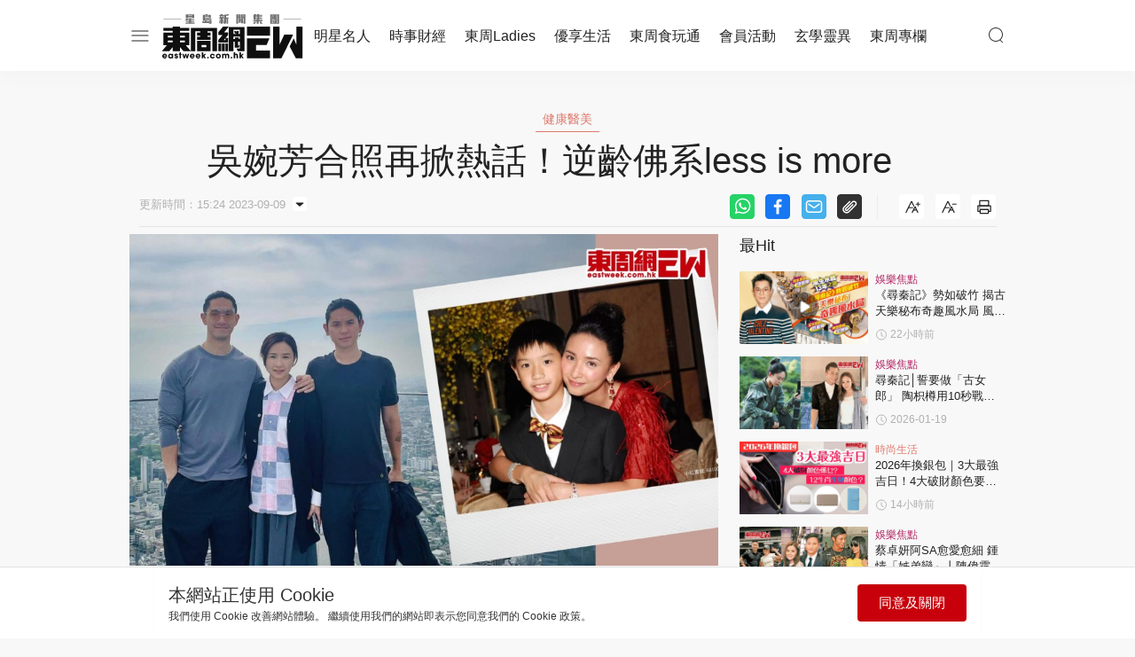

--- FILE ---
content_type: text/html; charset=UTF-8
request_url: https://eastweek.stheadline.com/beauty/1083/%E5%90%B3%E5%A9%89%E8%8A%B3%E5%90%88%E7%85%A7%E5%86%8D%E6%8E%80%E7%86%B1%E8%A9%B1%E9%80%86%E9%BD%A1%E4%BD%9B%E7%B3%BBless-is-more
body_size: 31645
content:
<!DOCTYPE html>
<html lang="zh-HK" class="">


    <head>
        <title>吳婉芳合照再掀熱話！逆齡佛系less is more</title>
        <meta charset="UTF-8">
        <meta name="viewport" content="width=device-width, initial-scale=1.0">
		<meta http-equiv="X-UA-Compatible" content="ie=edge">
        <meta name="msapplication-TileColor" content="#ffffff">
        <meta name="msapplication-TileImage" content="https://ew.sthlstatic.com/ew/assets/favicon/ms-icon-144x144.png">
        <meta name="theme-color" content="#ffffff">
        <meta name="sppc-site-verification" content="41dbd2548c1bc695fcb5b5c1141f0d23" />
                <meta name="title" content="吳婉芳合照再掀熱話！逆齡佛系less is more">
        <meta name="description" content="被封為鑽石筍盤的胡智同在小紅書分享合照，並以「童年回憶」作留言，他分享的是小時和母親吳婉芳的合照，大批網民把焦點放在吳婉芳身上，驚訝她的盛世美顏完全沒有歲月痕跡，更有網民留言聲稱見過吳婉芳真人，說比相片更好看！ 現年55歲的吳婉芳是1986年香港小姐亞軍，1993年和富商胡家驊結婚後淡出幕前，並育有兩子一女，惟2017年胡家驊逝世後，她開始鮮有出席公開場合，只是長子胡智略結婚，又或子女們在社交平台">
        <meta name="image" content="https://ew-image.hkhl.hk/f/1200p0/0x0/100/none/623001998b28898be1cfbec8a43ff5f4/2023-09/1600x900_16__1.jpg">
        <meta name="image_for_whatsapp" content="https://ew-image.hkhl.hk/f/640p0/0x0/100/none/96e3b810969c779f64d243a598a933bc/2023-09/1600x900_16__1.jpg">
        <meta name="keyword" content="吳婉芳,胡智同,美魔女,逆齡,佛系">
        <meta name="publisher" content="東周網"/>
        <meta property="og:title" content="吳婉芳合照再掀熱話！逆齡佛系less is more">
        <meta property="og:description" content="被封為鑽石筍盤的胡智同在小紅書分享合照，並以「童年回憶」作留言，他分享的是小時和母親吳婉芳的合照，大批網民把焦點放在吳婉芳身上，驚訝她的盛世美顏完全沒有歲月痕跡，更有網民留言聲稱見過吳婉芳真人，說比相片更好看！ 現年55歲的吳婉芳是1986年香港小姐亞軍，1993年和富商胡家驊結婚後淡出幕前，並育有兩子一女，惟2017年胡家驊逝世後，她開始鮮有出席公開場合，只是長子胡智略結婚，又或子女們在社交平台">
        <meta property="og:site_name" content="東周網"/>
        <meta property="og:image" content="https://ew-image.hkhl.hk/f/1200p0/0x0/100/none/623001998b28898be1cfbec8a43ff5f4/2023-09/1600x900_16__1.jpg">
        <meta property="og:image:alt" content="吳婉芳合照再掀熱話！逆齡佛系less is more"/>
        <meta property="og:type" content="article" />
        <meta property="og:url" content="https://eastweek.stheadline.com/beauty/1083/吳婉芳合照再掀熱話逆齡佛系less-is-more">
        <meta property="og:locale" content="zh_HK"/>
        <meta property="article:published_time" content="2023-09-09T15:24:52+0800">
        <meta property="article:modified_time" content="2023-09-09T15:24:52+0800">
        <meta name="format-detection" content="telephone=no"/>        
        <meta property="category:url" content="/beauty/健康醫美"/>
        <meta property="dable:item_id" content="1083">
        <meta property="dable:title"content="吳婉芳合照再掀熱話！逆齡佛系less is more">
        <meta property="dable:author" content="東周網">
        <meta property="article:section" content="東周Ladies">
        <meta property="article:section2" content="健康醫美">
        <meta property="dable:image" content="https://ew-image.hkhl.hk/f/1200p0/0x0/100/none/623001998b28898be1cfbec8a43ff5f4/2023-09/1600x900_16__1.jpg">
        <link rel="alternate" type="application/rss+xml" href="https://eastweek.stheadline.com/rss">
        <link rel="apple-touch-icon" sizes="57x57" href="https://ew.sthlstatic.com/ew/assets/favicon/apple-icon-57x57.png">
        <link rel="apple-touch-icon" sizes="60x60" href="https://ew.sthlstatic.com/ew/assets/favicon/apple-icon-60x60.png">
        <link rel="apple-touch-icon" sizes="72x72" href="https://ew.sthlstatic.com/ew/assets/favicon/apple-icon-72x72.png">
        <link rel="apple-touch-icon" sizes="76x76" href="https://ew.sthlstatic.com/ew/assets/favicon/apple-icon-76x76.png">
        <link rel="apple-touch-icon" sizes="114x114" href="https://ew.sthlstatic.com/ew/assets/favicon/apple-icon-114x114.png">
        <link rel="apple-touch-icon" sizes="120x120" href="https://ew.sthlstatic.com/ew/assets/favicon/apple-icon-120x120.png">
        <link rel="apple-touch-icon" sizes="144x144" href="https://ew.sthlstatic.com/ew/assets/favicon/apple-icon-144x144.png">
        <link rel="apple-touch-icon" sizes="152x152" href="https://ew.sthlstatic.com/ew/assets/favicon/apple-icon-152x152.png">
        <link rel="apple-touch-icon" sizes="180x180" href="https://ew.sthlstatic.com/ew/assets/favicon/apple-icon-180x180.png">
        <link rel="icon" type="image/png" sizes="192x192"  href="https://ew.sthlstatic.com/ew/assets/favicon/android-icon-192x192.png">
        <link rel="icon" type="image/png" sizes="32x32" href="https://ew.sthlstatic.com/ew/assets/favicon/favicon-32x32.png">
        <link rel="icon" type="image/png" sizes="96x96" href="https://ew.sthlstatic.com/ew/assets/favicon/favicon-96x96.png">
        <link rel="icon" type="image/png" sizes="16x16" href="https://ew.sthlstatic.com/ew/assets/favicon/favicon-16x16.png">
        <link rel="manifest" href="https://ew.sthlstatic.com/ew/assets/favicon/manifest.json">
    
        <script>
            const debug_mode = false;
        </script>
        <script>
        window.dataLayer = window.dataLayer || [];
        </script>
        <!-- Google Tag Manager --> <script>(function(w,d,s,l,i){w[l]=w[l]||[];w[l].push({'gtm.start': new Date().getTime(),event:'gtm.js'});var f=d.getElementsByTagName(s)[0], j=d.createElement(s),dl=l!='dataLayer'?'&l='+l:'';j.async=true;j.src= 'https://www.googletagmanager.com/gtm.js?id='+i+dl;f.parentNode.insertBefore(j,f); })(window,document,'script','dataLayer','GTM-TM5VVGW');</script> <!-- End Google Tag Manager -->
        <script>
            digitalData = window.digitalData || {};
        </script>
        <script src="https://assets.adobedtm.com/422d68363f75/cd7bac11d9e5/launch-745c9ede7e49.min.js" async></script>


        <!-- api_version: v1.5.0-->
        <!-- cms_version: OFF-->
        <!-- frontend_version: v1.2.0-beta.11-->
        <!--[if lt IE 9]>
        <script src="https://cdnjs.cloudflare.com/ajax/libs/html5shiv/3.7.3/html5shiv.min.js"></script>
        <![endif]-->
	    <link href="https://ew.sthlstatic.com/ew/css/bootstrap.min.css?v=202301111444" rel="stylesheet">
	    <link href="https://ew.sthlstatic.com/ew/css/swiper-bundle.min.css?v=202301111444" rel="stylesheet">
        <link href="https://ew.sthlstatic.com/ew/css/jquery.fancybox.min.css?v=202301111444" rel="stylesheet">
        <link href="https://ew.sthlstatic.com/ew/css/app-v1.2.0-beta.11.min.css?v=202301111444" rel="stylesheet">
        
        
        <link href="https://ew.sthlstatic.com/ew/css/video-js.min.css?v=202301111444" rel="stylesheet">
        <link href="https://ew.sthlstatic.com/ew/css/videojs.ads.css?v=202301111444" rel="stylesheet">
        <link href="https://ew.sthlstatic.com/ew/css/videojs.ima.css?v=202301111444" rel="stylesheet">
        <script type="application/ld+json" data-nscript="beforeInteractive">
            [
    {
        "@context": "https://schema.org",
        "@type": "NewsArticle",
        "headline": "吳婉芳合照再掀熱話！逆齡佛系less is more",
        "image": {
            "@type": "ImageObject",
            "url": "https://ew-image.hkhl.hk/f/1200p0/0x0/100/none/623001998b28898be1cfbec8a43ff5f4/2023-09/1600x900_16__1.jpg"
        },
        "datePublished": "2023-09-09T15:24:52+0800",
        "dateModified": "2023-09-09T15:24:52+0800",
        "name": "吳婉芳合照再掀熱話！逆齡佛系less is more",
        "keywords": "吳婉芳,胡智同,美魔女,逆齡,佛系",
        "logo": "https://ew.sthlstatic.com/ew/assets/images/logo-05.svg",
        "author": {
            "@type": "Person",
            "name": "東周網"
        },
        "publisher": {
            "@type": "Organization",
            "name": "東周網",
            "url": "https://eastweek.stheadline.com",
            "logo": {
                "@type": "ImageObject",
                "width": 116,
                "height": 40,
                "url": "https://ew.sthlstatic.com/ew/assets/images/logo-05.svg"
            },
            "sameAs": [
                "https://www.facebook.com/eastweek.com.hk",
                "https://www.facebook.com/EastweekLadiesAndBeauty",
                "https://www.facebook.com/eastweeknews",
                "https://www.instagram.com/eastweekhk/",
                "https://www.instagram.com/eastweekladies/",
                "http://weibo.com/eastweek",
                "https://www.youtube.com/@EastweekHk"
            ]
        },
        "mainEntityOfPage": "https://eastweek.stheadline.com/beauty/1083/吳婉芳合照再掀熱話逆齡佛系less-is-more"
    },
    {
        "@context": "https://schema.org",
        "@type": "BreadcrumbList",
        "itemListElement": [
            {
                "@type": "ListItem",
                "position": 1,
                "name": "健康醫美",
                "item": "https://eastweek.stheadline.com/beauty/健康醫美"
            },
            {
                "@type": "ListItem",
                "position": 2,
                "name": "吳婉芳合照再掀熱話！逆齡佛系less is more",
                "item": "https://eastweek.stheadline.com/beauty/1083/吳婉芳合照再掀熱話逆齡佛系less-is-more"
            }
        ]
    }
]
        </script>

<style>
#ad-gallery_leaderboard {
    display: none;
    position: fixed;
    left: 0;
    top: 0;
    width: 100%;
    z-index: 99999;
    background-color: rgba(0,0,0,.5);
}
#ad-gallery_leaderboard-m {
    display: none;
    position: fixed;
    left: 0;
    top: 0;
    width: 100%;
    z-index: 99999;
    background-color: rgba(0,0,0,.5);
}
</style>
<style>
    .vjs-ad-loading .vjs-loading-spinner {
        display: none;
    }
</style>
        <script type="text/javascript" src="https://ew.sthlstatic.com/ew/js/jquery-3.6.0.min.js?v=202301111444"></script>
        <script type="text/javascript" src="https://ew.sthlstatic.com/ew/js/bootstrap.min.js?v=202301111444"></script>
        <script type="text/javascript" src="https://ew.sthlstatic.com/ew/js/jquery.visible.min.js?v=202301111444"></script>
        <script type="text/javascript" src="https://ew.sthlstatic.com/ew/js/swiper-bundle.min.js?v=202301111444"></script>
        <script type="text/javascript" src="https://ew.sthlstatic.com/ew/js/cusAnimation.min.js?v=202301111444"></script>
        <script type="text/javascript" src="https://ew.sthlstatic.com/ew/js/app-v1.2.0-beta.11.min.js?v=202301111444"></script>
        <script src="https://ew.sthlstatic.com/ew/js/moment-with-locales.min.js?v=202301111444"></script>
<script async src="https://securepubads.g.doubleclick.net/tag/js/gpt.js"></script>
<script>
    var adUnits = {"billboard":[{"code":"\/149951235\/EW_Web\/beauty_detail-billboard","addivid":"#ad-billboard","divid":"billboard","sizes":"[[728,90],[970,90],[970,160],[970,250],\u0022fluid\u0022,[1,1]]"}],"pre-roll":[{"code":"\/149951235\/EW_Web\/beauty_detail-PreRoll","addivid":"#ad-pre-roll","divid":"pre-roll","sizes":"[[640,360],[1024,576]]"}],"LREC":[{"code":"\/149951235\/EW_Web\/beauty_detail-LREC1","addivid":"#ad-LREC","divid":"lrec1","sizes":"[[1,1],[300,250],\u0022fluid\u0022]"},{"code":"\/149951235\/EW_Web\/beauty_detail-LREC2","addivid":"#ad-LREC2","divid":"lrec2","sizes":"[[1,1],[300,250],\u0022fluid\u0022]"}],"footer":[{"code":"\/149951235\/EW_Web\/beauty_detail-footer1","addivid":"#ad-footer","divid":"footer1","sizes":"[[750,200],\u0022fluid\u0022,[1,1]]"},{"code":"\/149951235\/EW_Web\/beauty_detail-footer2","addivid":"#ad-footer2","divid":"footer2","sizes":"[[750,200],\u0022fluid\u0022,[1,1]]"}],"gallery_leaderboard":[{"code":"\/149951235\/EW_Web\/beauty_detail-gallery_leaderboard","addivid":"#ad-gallery_leaderboard","divid":"gallery_leaderboard","sizes":"[[728,90],[970,90],\u0022fluid\u0022,[1,1]]"}],"gallery_flipad":[{"code":"\/149951235\/EW_Web\/beauty_detail-gallery_flipad1","addivid":"#ad_gallery_flipad1","imgdivid":"#img_gallery_flipad1","divid":"gallery_flipad1","sizes":"[[300,100],[300,250],\u0022fluid\u0022,[1,1]]"},{"code":"\/149951235\/EW_Web\/beauty_detail-gallery_flipad2","addivid":"#ad_gallery_flipad2","imgdivid":"#img_gallery_flipad2","divid":"gallery_flipad2","sizes":"[[300,100],[300,250],\u0022fluid\u0022,[1,1]]"},{"code":"\/149951235\/EW_Web\/beauty_detail-gallery_flipad3","addivid":"#ad_gallery_flipad3","imgdivid":"#img_gallery_flipad3","divid":"gallery_flipad3","sizes":"[[300,100],[300,250],\u0022fluid\u0022,[1,1]]"}],"skyscraper":[{"code":"\/149951235\/EW_Web\/beauty_detail-skyscraper1","divid":"skyscraper1","addivid":"#ad-skyscraper1","sizes":"[[120,600],[160,600],[1,1]]"},{"code":"\/149951235\/EW_Web\/beauty_detail-skyscraper2","divid":"skyscraper2","addivid":"#ad-skyscraper2","sizes":"[[120,600],[160,600],[1,1]]"}],"popup":[{"code":"\/149951235\/EW_Web\/beauty_detail-popup","addivid":"#ad-popup","divid":"popup","sizes":"[[900,500],[640,480],[800,450],[1,1]]"}],"outstreamvideo":[{"code":"\/149951235\/EW_Web\/beauty_detail-OutstreamVideo","addivid":"#ad-outstreamvideo","divid":"outstreamvideo","sizes":"[[1,1]]"}],"1x1":[{"code":"\/149951235\/EW_Web\/beauty_detail-1x1","addivid":"#ad-1x1","divid":"1x1","sizes":"[[1,1]]"}]};
    var adUnits_m = {"billboard":[{"code":"\/149951235\/EW_MWeb\/beauty_detail-billboard","addivid":"#ad-billboard-m","divid":"billboard_m","sizes":"[[320,50],[320,100],\u0022fluid\u0022,[1,1]]"}],"pre-roll":[{"code":"\/149951235\/EW_MWeb\/beauty_detail-PreRoll","addivid":"#ad-pre-roll-m","divid":"pre-roll_m","sizes":"[[640,360],[1024,576]]"}],"LREC":[{"code":"\/149951235\/EW_MWeb\/beauty_detail-LREC1","addivid":"#ad-LREC-m","divid":"lrec1_m","sizes":"[[320,50],[320,100],[300,250],[320,360],[300,300],[320,480],\u0022fluid\u0022,[1,1]]"},{"code":"\/149951235\/EW_MWeb\/beauty_detail-LREC2","addivid":"#ad-LREC-m","divid":"lrec2_m","sizes":"[[320,50],[320,100],[300,250],[320,360],[300,300],[320,480],\u0022fluid\u0022,[1,1]]"}],"footer":[{"code":"\/149951235\/EW_MWeb\/beauty_detail-footer1","addivid":"#ad-footer-m","divid":"footer1_m","sizes":"[[320,100],\u0022fluid\u0022,[1,1]]"},{"code":"\/149951235\/EW_MWeb\/beauty_detail-footer2","addivid":"#ad-footer2-m","divid":"footer2_m","sizes":"[[320,100],\u0022fluid\u0022,[1,1]]"}],"gallery_leaderboard":[{"code":"\/149951235\/EW_MWeb\/beauty_detail-gallery_leaderboard","addivid":"#ad-gallery_leaderboard-m","divid":"gallery_leaderboard_m","sizes":"[[320,50],[320,100],\u0022fluid\u0022,[1,1]]"}],"gallery_flipad":[{"code":"\/149951235\/EW_MWeb\/beauty_detail-gallery_flipad1","addivid":"#ad_gallery_flipad1-m","imgdivid":"#img_gallery_flipad1-m","divid":"gallery_flipad1_m","sizes":"[[320,50],[320,100],[300,250],[320,360],[300,300],[320,480],\u0022fluid\u0022,[1,1]]"},{"code":"\/149951235\/EW_MWeb\/beauty_detail-gallery_flipad2","addivid":"#ad_gallery_flipad2-m","imgdivid":"#img_gallery_flipad2-m","divid":"gallery_flipad2_m","sizes":"[[320,50],[320,100],[300,250],[320,360],[300,300],[320,480],\u0022fluid\u0022,[1,1]]"},{"code":"\/149951235\/EW_MWeb\/beauty_detail-gallery_flipad3","addivid":"#ad_gallery_flipad3-m","imgdivid":"#img_gallery_flipad3-m","divid":"gallery_flipad3_m","sizes":"[[320,50],[320,100],[300,250],[320,360],[300,300],[320,480],\u0022fluid\u0022,[1,1]]"}],"popup":[{"code":"\/149951235\/EW_MWeb\/beauty_detail-popup","addivid":"#ad-popup-m","divid":"popup_m","sizes":"[[1,1],[300,250],[320,480],[320,548]]"}],"fadeinout":[{"code":"\/149951235\/EW_MWeb\/beauty_detail-fadeinout","addivid":"#ad-fadeinout-m","divid":"fadeinout_m","sizes":"[[320,50],[320,100],\u0022fluid\u0022,[1,1]]"}],"outstreamvideo":[{"code":"\/149951235\/EW_MWeb\/beauty_detail-OutstreamVideo","addivid":"#ad-outstreamvideo-m","divid":"outstreamvideo_m","sizes":"[[1,1]]"}],"1x1":[{"code":"\/149951235\/EW_MWeb\/beauty_detail-1x1","addivid":"#ad-1x1-m","divid":"1x1_m","sizes":"[[1,1]]"}]};
    var trackingaa = {"event":{"pageview":"Page View"},"page":{"articleid":"1083","articlename":"\u5433\u5a49\u82b3\u5408\u7167\u518d\u6380\u71b1\u8a71\uff01\u9006\u9f61\u4f5b\u7cfbless is more","articleposition":"","contenttype":"Article","channel":"","homeposition":"","infinityno":"Infinity.1","pagename":"\u6771\u5468\u7db2","pageurl":"https:\/\/eastweek.stheadline.com\/beauty\/1083\/\u5433\u5a49\u82b3\u5408\u7167\u518d\u6380\u71b1\u8a71\u9006\u9f61\u4f5b\u7cfbless-is-more","previouspage":"","primarychannel":"\u5065\u5eb7\u91ab\u7f8e","relatedarticleid":"","publishdate":"2023-09-09","relatedarticleflag":"0","searchkeyword":"","pagesitesection":"","keywordtype":"","videoid":"","videotitle":"","playmode":"Auto","layoutstyle":"","positiontraffic":"","primaryzone":"\u6771\u5468Ladies"},"member":{"age":"","gender":"","lightmode":"Light"},"user":{"loginstatus":"","memberid":""},"click":{"outbound":""}};
    var trackingga = {"articleid":"1083","articlename":"\u5433\u5a49\u82b3\u5408\u7167\u518d\u6380\u71b1\u8a71\uff01\u9006\u9f61\u4f5b\u7cfbless is more","articleposition":"","contenttype":"Article","channel":"","homeposition":"","infinitynumber":"Infinity.1","pagename":"\u6771\u5468\u7db2","pageurl":"https:\/\/eastweek.stheadline.com\/beauty\/1083\/\u5433\u5a49\u82b3\u5408\u7167\u518d\u6380\u71b1\u8a71\u9006\u9f61\u4f5b\u7cfbless-is-more","previouspage":"","primarychannel":"\u5065\u5eb7\u91ab\u7f8e","relatedarticleid":"","publishdate":"2023-09-09","relatedarticleflag":"0","searchkeyword":"","pagesitesection":"","keywordtype":"","videoid":"","videotitle":"","playmode":"Auto","layoutstyle":"","positiontraffic":"","primaryzone":"\u6771\u5468Ladies","member_age":"","member_gender":"","lightmode":"Light","loginstatus":"","memberid":"","outbound_links":"","clickbutton":""};
    var ClickAA = {"page":{"contenttype":"Article","channel":"\u5065\u5eb7\u91ab\u7f8e","pagesitesection":"\u6771\u5468Ladies","hamham":"","pagename":"\u6771\u5468\u7db2"},"member":{"age":"","gender":"","lightmode":"Light"},"user":{"loginstatus":"","memberid":""},"event":{"click":"Clicks"},"click":{"outbound":"","clickbutton":""}};
    var ClickGA = {"channel":"\u5065\u5eb7\u91ab\u7f8e","pagesitesection":"\u6771\u5468Ladies","hamham":"","contenttype":"Article","pagename":"\u6771\u5468\u7db2","age":"","gender":"","lightmode":"Light","memberid":"","loginstatus":"","clickbutton":"","event":"custom_click","outbound_links":""};
    var _ad_gallery_leaderboard = [];
    var _ad_gallery_flipad = [];
    var _ad_gallery_leaderboard_m = [];
    var _ad_gallery_flipad_m = [];
    var arrflipad1 = [];var arrflipad1_m = [];
    var arrflipad2 = [];var arrflipad2_m = [];
    var arrflipad3 = [];var arrflipad3_m = [];
    var glcount = 0;
    var arrvideoismanual = [];
    var fbinit = false;
    var page_level_kv = {"aID":["1083"],"KY":["\u5433\u5a49\u82b3","\u80e1\u667a\u540c","\u7f8e\u9b54\u5973","\u9006\u9f61","\u4f5b\u7cfb"]};
</script>

<script>
    if (!Array.isArray(adUnits) && !adUnits.length > 0) {
            window.googletag = window.googletag || {cmd: []};
            googletag.cmd.push(function() {
                const pubads = googletag.pubads();
                //Page-Level targeting
                Object.entries(page_level_kv).forEach(entry => {
                    const [key, value] = entry;
                    pubads.setTargeting(key, value);
                });

                pubads.enableSingleRequest();
                const ppid = getUUID();
                if (ppid) {
                    googletag.pubads().setPublisherProvidedId(ppid);
                }
                pubads.addEventListener('slotRenderEnded', function(e) {
                    const slot = e.slot;
                    const elementId = slot.getSlotElementId();
                    if(debug_mode) console.log('slot', slot.getSlotElementId(), $('#' + elementId).attr('id'), ' is rendered ');
                    rerender(elementId, e);
                });
                pubads.collapseEmptyDivs(true);
                googletag.enableServices();
        });
    }
</script>
<script>
function rerender(id, event, separator = ',') {
        const element = $('#' + id);
        const type = id;
        const width = element.width();
        const container = $(element.attr('data-container'));
        
        if(debug_mode) console.log('re-render: type', id, 'event.isEmpty', event.isEmpty);

        if(!event.isEmpty && (type.startsWith('lrec') && type.endsWith('_m'))){
            if(debug_mode) console.log("GAM LREC Event width: ", event.size[0]); 
            element.width(event.size[0]);
        }

        if (['1x1','1x1_m','splashad', 'floatingad', 'popup', 'popup_m', 'lrec1', 'lrec3', 'lrec5', 'lrec7', 'outstreamvideo'].includes(type) && !event.isEmpty) {
            container.show();
        }
        else if (type === 'floatingad' && event.isEmpty) {
            container.attr('style', 'display: none !important;');
            container.attr('data-state', 'closed');
        } else if (type === 'fadeinout_m' && !event.isEmpty) {
            container.fadeIn(5000, () => {
                let timer = setTimeout(() => {
                    container.fadeOut(5000);
                    clearTimeout(timer);
                    element.attr('data-state', 'closed');
                }, 60*1000);
	        });
            $('#closebutton').css("top", "calc( 100% - "+(element.height()+20)+"px)");
            $('#closebutton').show();
        } else if( ['leaderboard1_m', 'leaderboard2_m'].includes(type) ){
            container.show();
        } else if(!event.isEmpty){
            container.show();
        } else if (['popup', 'popup_m', 'fadeinout_m'].includes(type) && event.isEmpty) {
            container.hide();
        }
        if (!event.isEmpty) {
            container.attr('data-state') !== 'closed' ? container.show() : container.hide();
        }
}

</script>
<script>
    //AHrefPopup Update
    jQuery(document).ready(function () {
        $('.content-body a[href^="http"]').attr( 'target','_blank' );
        gallerynumber_ad();//onload
        checkislive();
    });
</script>
<script>
    if (!Array.isArray(adUnits) && !adUnits.length > 0) {
        var resizeTimer;
        $(window).resize(function() {
            clearTimeout(resizeTimer);
            resizeTimer = setTimeout(resizeFunction, 1000);
        });
    }

    function resizeFunction() {
        if(isMobile() && (typeof adUnits_m === 'object' && adUnits_m.length ===undefined)){
            if(debug_mode) console.log("Resized? IsMobile=TRUE");

            googletag.cmd.push(function() {

                $('div[id^="billboard"][id$="_m"]').each(function(){
                    if($(this).children().length==0){
                        var i = $(this).data('billboard-index');
                        if(i in adUnits_m['billboard']){
                            var a = adUnits_m['billboard'][i];
                            if(debug_mode) console.log("Resize MWEB billboard: Code:"+ a.code + " DIV: "+a.divid)
                            googletag.defineSlot(a.code, JSON.parse(a.sizes), a.divid).addService(googletag.pubads()).setTargeting('aID', "1083").setTargeting('KY', page_level_kv['KY']);
                            googletag.display( a.divid );
                        }
                    }
                })

                //$('div[id^="lrec"][id$="_m"]').each(function(){
                $('div[data-lrec-page^="0"][data-lrec-page$="_m"]').each(function(){
                    if($(this).children().length==0){
                        var i = $(this).data('lrec-index');
                        if(i in adUnits_m['LREC']){
                            var a = adUnits_m['LREC'][i];
                            if(debug_mode) console.log("Resize MWEB: Code:"+ a.code + " DIV: "+a.divid)
                            googletag.defineSlot(a.code, JSON.parse(a.sizes), a.divid).addService(googletag.pubads()).setTargeting('aID', "1083").setTargeting('KY', page_level_kv['KY']);
                            googletag.display( a.divid );
                        }
                    }
                })

                //$('div[id^="footer"][id$="_m"]').each(function(){
                $('div[data-footer-page^="0"][data-footer-page$="_m"]').each(function(){
                    if($(this).children().length==0){
                        var i = $(this).data('footerm-index');
                        if(i in adUnits_m['footer']){
                            var a = adUnits_m['footer'][i];
                            if(debug_mode) console.log("Resize MWEB: Code:"+ a.code + " DIV: "+a.divid)
                            googletag.defineSlot(a.code, JSON.parse(a.sizes), a.divid).addService(googletag.pubads()).setTargeting('aID', "1083").setTargeting('KY', page_level_kv['KY']);
                            googletag.display( a.divid );
                        }
                    }
                })

                $('div[id^="popup"][id$="_m"]').each(function(){
                    if($(this).children().length==0){
                        var i = $(this).data('popup-index');
                        if(i in adUnits_m['popup']){
                            var a = adUnits_m['popup'][i];
                            if(debug_mode) console.log("Resize MWEB Popup: Code:"+ a.code + " DIV: "+a.divid)
                            googletag.defineSlot(a.code, JSON.parse(a.sizes), a.divid).addService(googletag.pubads()).addService(googletag.pubads()).setTargeting('aID', "1083").setTargeting('KY', page_level_kv['KY']);
                            googletag.display( a.divid );
                        }
                    }
                })

                $('div[id^="1x1"][id$="_m"]').each(function(){
                    if($(this).children().length==0){
                        var i = $(this).data('1x1-index');
                        if(i in adUnits_m['1x1']){
                            var a = adUnits_m['1x1'][i];
                            if(debug_mode) console.log("Resize MWEB 1x1: Code:"+ a.code + " DIV: "+a.divid)
                            googletag.defineSlot(a.code, JSON.parse(a.sizes), a.divid).addService(googletag.pubads()).addService(googletag.pubads()).setTargeting('aID', "1083").setTargeting('KY', page_level_kv['KY']);
                            googletag.display( a.divid );
                        }
                    }
                })

                $('div[id^="outstreamvideo"][id$="_m"]').each(function(){
                    if($(this).children().length==0){
                        var i = $(this).data('outstreamvideo-index');
                        if(i in adUnits_m['outstreamvideo']){
                            var a = adUnits_m['outstreamvideo'][i];
                            if(debug_mode) console.log("Resize MWEB outstreamvideo: Code:"+ a.code + " DIV: "+a.divid)
                            googletag.defineSlot(a.code, JSON.parse(a.sizes), a.divid).addService(googletag.pubads()).addService(googletag.pubads()).setTargeting('aID', "1083").setTargeting('KY', page_level_kv['KY']);
                            googletag.display( a.divid );
                        }
                    }
                })

                $('div[id^="fadeinout"][id$="_m"]').each(function(){
                    if($(this).children().length==0){
                        var i = $(this).data('fadeinout-index');
                        if(i in adUnits_m['fadeinout']){
                            var a = adUnits_m['fadeinout'][i];
                            if(debug_mode) console.log("Resize MWEB fadeinout: Code:"+ a.code + " DIV: "+a.divid)
                            googletag.defineSlot(a.code, JSON.parse(a.sizes), a.divid).addService(googletag.pubads()).addService(googletag.pubads()).setTargeting('aID', "1083").setTargeting('KY', page_level_kv['KY']);
                            googletag.display( a.divid );
                        }
                    }
                })

                $('div[id^="gallery_leaderboard"][id$="_m"]').each(function(){

                    if($(this).children().length==0){
                        var i = $(this).data('ad-index');
                        if(i in adUnits_m['gallery_leaderboard']){
                            var a = adUnits_m['gallery_leaderboard'][i];
                            if(debug_mode) console.log("Resize MWEB gallery_leaderboard: Code:"+ a.code + " DIV: "+a.divid)
                            googletag.defineSlot(a.code, JSON.parse(a.sizes), a.divid).addService(googletag.pubads()).setTargeting('aID', "1083").setTargeting('KY', page_level_kv['KY']);
                            googletag.display( a.divid );
                        }
                    }
                })

                $('div[id^="gallery_flipad"][id$="_m"]').each(function(){

                    if($(this).children().length==0){
                        var i = $(this).data('ad-index');
                        if(i in adUnits_m['gallery_flipad']){
                            var a = adUnits_m['gallery_flipad'][i];
                            if(debug_mode) console.log("Resize MWEB gallery_flipad: Code:"+ a.code + " DIV: "+a.divid)
                            googletag.defineSlot(a.code, JSON.parse(a.sizes), a.divid).addService(googletag.pubads()).setTargeting('aID', "1083").setTargeting('KY', page_level_kv['KY']);
                            googletag.display( a.divid );
                        }
                    }
                })
            });

        }else if (!isMobile() && typeof adUnits === 'object' && adUnits.length ===undefined){
            if(debug_mode) console.log("Resized? IsMobile=FALSE");

            googletag.cmd.push(function() {

                $('div[id^="billboard"]').not('[id$="_m"]').each(function(){
                    if($(this).children().length==0){
                        var i = $(this).data('billboard-index');
                        if(i in adUnits['billboard']){
                            var a = adUnits['billboard'][i];
                            if(debug_mode) console.log("Resize WEB: Code:"+ a.code + " DIV: "+a.divid)
                            googletag.defineSlot(a.code, JSON.parse(a.sizes), a.divid).addService(googletag.pubads()).setTargeting('aID', "1083").setTargeting('KY', page_level_kv['KY']);
                            googletag.display( a.divid );
                        }
                    }
                })

                //$('div[id^="lrec"]').not('[id$="_m"]').each(function(){
                $('div[data-lrec-page^="0"]').not('[data-lrec-page$="_m"]').each(function(){
                    if($(this).children().length==0){
                        var i = $(this).data('lrec-index');
                        if(i in adUnits['LREC']){
                            var a = adUnits['LREC'][i];
                            if(debug_mode) console.log("Resize WEB @294: Code:"+ a.code + " DIV: "+a.divid)
                            googletag.defineSlot(a.code, JSON.parse(a.sizes), a.divid).addService(googletag.pubads()).setTargeting('aID', "1083").setTargeting('KY', page_level_kv['KY']);
                            googletag.display( a.divid );
                        }
                    }
                })

                //$('div[id^="footer"]').not('[id$="_m"]').each(function(){
                $('div[data-footer-page^="0"]').not('[data-footer-page$="_m"]').each(function(){
                    if($(this).children().length==0){
                        var i = $(this).data('footer-index');
                        if(i in adUnits['footer']){
                            var a = adUnits['footer'][i];
                            if(debug_mode) console.log("Resize WEB @294: Code:"+ a.code + " DIV: "+a.divid)
                            googletag.defineSlot(a.code, JSON.parse(a.sizes), a.divid).addService(googletag.pubads()).setTargeting('aID', "1083").setTargeting('KY', page_level_kv['KY']);
                            googletag.display( a.divid );
                        }
                    }
                })

                $('div[id^="popup"]').not('[id$="_m"]').each(function(){
                    if($(this).children().length==0){
                        var i = $(this).data('popup-index');
                        if(i in adUnits['popup']){
                            var a = adUnits['popup'][i];
                            if(debug_mode) console.log("Resize popup: Code:"+ a.code + " DIV: "+a.divid)
                            googletag.defineSlot(a.code, JSON.parse(a.sizes), a.divid).addService(googletag.pubads()).addService(googletag.pubads()).setTargeting('aID', "1083").setTargeting('KY', page_level_kv['KY']);
                            googletag.display( a.divid );
                        }
                    }
                })

                $('div[id^="1x1"]').not('[id$="_m"]').each(function(){
    
                    if($(this).children().length==0){
                        var i = $(this).data('1x1-index');
                        if(i in adUnits['1x1']){
                            var a = adUnits['1x1'][i];
                            if(debug_mode) console.log("Resize 1x1: Code:"+ a.code + " DIV: "+a.divid)
                            googletag.defineSlot(a.code, JSON.parse(a.sizes), a.divid).addService(googletag.pubads()).addService(googletag.pubads()).setTargeting('aID', "1083").setTargeting('KY', page_level_kv['KY']);
                            googletag.display( a.divid );
                        }
                    }
                })

                $('div[id^="outstreamvideo"]').not('[id$="_m"]').each(function(){
                    if($(this).children().length==0){
                        var i = $(this).data('outstreamvideo-index');
                        if(i in adUnits['outstreamvideo']){
                            var a = adUnits['outstreamvideo'][i];
                            if(debug_mode) console.log("Resize outstreamvideo: Code:"+ a.code + " DIV: "+a.divid)
                            googletag.defineSlot(a.code, JSON.parse(a.sizes), a.divid).addService(googletag.pubads()).addService(googletag.pubads()).setTargeting('aID', "1083").setTargeting('KY', page_level_kv['KY']);
                            googletag.display( a.divid );
                        }
                    }
                })

                $('div[id^="gallery_leaderboard"]').not('[id$="_m"]').each(function(){
                    if($(this).children().length==0){
                        var i = $(this).data('ad-index');
                        if(i in adUnits['gallery_leaderboard']){
                            var a = adUnits['gallery_leaderboard'][i];
                            if(debug_mode) console.log("Resize gallery_leaderboard: Code:"+ a.code + " DIV: "+a.divid)
                            googletag.defineSlot(a.code, JSON.parse(a.sizes), a.divid).addService(googletag.pubads()).setTargeting('aID', "1083").setTargeting('KY', page_level_kv['KY']);
                            googletag.display( a.divid );
                        }
                    }
                })

                $('div[id^="gallery_flipad"]').not('[id$="_m"]').each(function(){
                    if($(this).children().length==0){
                        var i = $(this).data('ad-index');
                        if(i in adUnits['gallery_flipad']){
                            var a = adUnits['gallery_flipad'][i];
                            if(debug_mode) console.log("Resize gallery_flipad: Code:"+ a.code + " DIV: "+a.divid)
                            googletag.defineSlot(a.code, JSON.parse(a.sizes), a.divid).addService(googletag.pubads()).setTargeting('aID', "1083").setTargeting('KY', page_level_kv['KY']);
                            googletag.display( a.divid );
                        }
                    }
                })

                $('div[id^="skyscraper"]').not('[id$="_m"]').each(function(){
                    if($(this).children().length==0){
                        var i = $(this).data('skyscraper-index');
                        if(i in adUnits['skyscraper']){
                            var a = adUnits['skyscraper'][i];
                            if(debug_mode) console.log("Resize skyscraper: Code:"+ a.code + " DIV: "+a.divid)
                            googletag.defineSlot(a.code, JSON.parse(a.sizes), a.divid).addService(googletag.pubads()).setTargeting('aID', "1083").setTargeting('KY', page_level_kv['KY']);
                            googletag.display( a.divid );
                        }
                    }
                })

            });

        }else{
            if(debug_mode) console.log("Do Nothing during resize");

        }

        if(isMobile()){
                            $("#keyimg").removeAttr("data-fancybox");
                if((typeof $("#keyimg").attr("data-fancybox"))=="undefined"){
                    $("#keyimg_m").attr("data-fancybox", "gallery");
                }
                        if( $("#img_gallery_flipad1").length >0  ){
                $("#img_gallery_flipad1").attr("id", "img_gallery_flipad1-m");
            }
            if( $("#img_gallery_flipad2").length >0  ){
                $("#img_gallery_flipad2").attr("id", "img_gallery_flipad2-m");
            }
            if( $("#img_gallery_flipad3").length >0  ){
                $("#img_gallery_flipad3").attr("id", "img_gallery_flipad3-m");
            }

        }else{
            if( $(".share-box").hide() ){
                $(".share-box").show();
            }
                            $("#keyimg_m").removeAttr("data-fancybox");
                if((typeof $("#keyimg").attr("data-fancybox"))=="undefined"){
                    $("#keyimg").attr("data-fancybox", "gallery");
                }
                        if( $("#img_gallery_flipad1-m").length >0  ){
                $("#img_gallery_flipad1-m").attr("id", "img_gallery_flipad1");
            }
            if( $("#img_gallery_flipad2-m").length >0  ){
                $("#img_gallery_flipad2-m").attr("id", "img_gallery_flipad2");
            }
            if( $("#img_gallery_flipad3-m").length >0  ){
                $("#img_gallery_flipad3-m").attr("id", "img_gallery_flipad3");
            }

        }

        gallerynumber_ad();
    };
</script>
<script>
    function PreviousPos(sitename,index) {
        if(checkCookie()){
            setCookie("PreviousPos", sitename+"."+index, 20);
        }
    }
    function RelatedPos(sitename,index) {
        if(checkCookie()){
            setCookie("RelatedPos", sitename+"."+index, 20);
        }
    }
    function cckevent(hamhame,btn,lnk) {
    window.digitalData = {...ClickAA};
    window.digitalData.click.outbound = lnk;  //evar 16
    window.digitalData.click.clickbutton = btn;    //evar 6

    window.digitalData.page.hamham = hamhame;  //evar 44

    if( typeof _satellite !==  "undefined"){
        _satellite.track("click", window.digitalData);
    }
   


    ga_cd_dataE = {...ClickGA};

    ga_cd_dataE["outbound_links"] = lnk;  //evar 16
    ga_cd_dataE["clickbutton"] = btn;  //evar 6
    ga_cd_dataE["hamham"] = hamhame; //evar 44

    dataLayer.push(ga_cd_dataE);

}</script>

<!-- Popup Control -->
<script type="text/javascript">

function initCloseBtn() {
        if ($('.btn-close[data-container], .btn-skip[data-container], .popupad-content-container[data-container]').length > 0) {
            $('.btn-close[data-container], .btn-skip[data-container], .popupad-content-container[data-container]').click(function () {

                $($(this).attr('data-container')).attr('style', 'display: none !important;');
                $($(this).attr('data-container')).attr('data-state', 'closed');
            });
        }
}

$(document).ready(function() {
    initCloseBtn();
    firstonloadtk("", true, false);
});
</script>

<script>
function tkdata(type ,index) {

    if(index==0){window.digitalData = {...trackingaa};ga_cd_dataC = {...trackingga};}
    if(index==1){window.digitalData = {...trackingaa_1};ga_cd_dataC = {...trackingga_1};}
    if(index==2){window.digitalData = {...trackingaa_2};ga_cd_dataC = {...trackingga_2};}
    if(index==3){window.digitalData = {...trackingaa_3};ga_cd_dataC = {...trackingga_3};}
    if(index==4){window.digitalData = {...trackingaa_4};ga_cd_dataC = {...trackingga_4};}

    window.digitalData.event.click = "Clicks";   //event 13
    window.digitalData.event.pageview = "";

    window.digitalData.page.articleposition = "";
    window.digitalData.page.searchkeyword = "";
    window.digitalData.page.keywordtype = "";

    window.digitalData.click.outbound = "";  //evar 16
    window.digitalData.click.clickbutton = type;      //evar 6

    window.digitalData.member.lightmode = (getCookie("dark_cookie") == "dark")? "Dark" : "Light";

    if( typeof _satellite !==  "undefined"){
        _satellite.track("pageview", window.digitalData);
    }
    if(debug_mode) console.log(window.digitalData);

    ga_cd_dataC["event"] = "custom_click";  //event 13

    ga_cd_dataC["articleposition"] = "";
    ga_cd_dataC["searchkeyword"] = "";
    ga_cd_dataC["keywordtype"] = "";

    ga_cd_dataC["outbound_links"] = "";  //evar 16
    ga_cd_dataC["clickbutton"] = type;  //evar 6

    ga_cd_dataC["lightmode"] = (getCookie("dark_cookie") == "dark")? "Dark" : "Light";

    dataLayer.push(ga_cd_dataC);
    if(debug_mode) console.log(dataLayer);
}

function firstonloadtk(pageindex, firstload, firstscroll) {

    var trackingindex = pageindex;
    if(trackingindex==0 || trackingindex==""){window.digitalData = {...trackingaa};ga_cd_data = {...trackingga};}
    if(trackingindex==1){window.digitalData = {...trackingaa_1};ga_cd_data = {...trackingga_1};}
    if(trackingindex==2){window.digitalData = {...trackingaa_2};ga_cd_data = {...trackingga_2};}
    if(trackingindex==3){window.digitalData = {...trackingaa_3};ga_cd_data = {...trackingga_3};}
    if(trackingindex==4){window.digitalData = {...trackingaa_4};ga_cd_data = {...trackingga_4};}

    window.digitalData.page.articleposition = (getCookie("RelatedPos") == "")?((getCookie("ArticlePos") == "")? "" : getCookie("ArticlePos")):"";
    window.digitalData.page.homeposition = (getCookie("HomepagePosition") == "")? "" : getCookie("HomepagePosition");
    window.digitalData.page.positiontraffic = (getCookie("PreviousPos") == "")? "" : getCookie("PreviousPos");

    if(debug_mode) console.log(window.location.href);

    if(!firstload && !firstscroll){
        window.digitalData.page.previouspage = window.location.href;

        window.digitalData.page.articleposition = "";
        window.digitalData.page.homeposition = "";
        window.digitalData.page.relatedarticleflag = "";
        window.digitalData.page.relatedarticleid = "";
        window.digitalData.page.searchkeyword = "";
        window.digitalData.page.keywordtype = "";
        window.digitalData.page.channel = "";
        window.digitalData.page.pagesitesection = "";
        window.digitalData.page.positiontraffic = "";
    }

    if(firstload){
        window.digitalData.page.previouspage = document.referrer;
    }

    ga_cd_data["event"] = "custom_pageview";
    ga_cd_data["articleposition"] = (getCookie("RelatedPos") == "")?((getCookie("ArticlePos") == "")? "" : getCookie("ArticlePos")):"";
    ga_cd_data["homeposition"] = (getCookie("HomepagePosition") == "")? "" : getCookie("HomepagePosition");
    ga_cd_data["positiontraffic"] = (getCookie("PreviousPos") == "")? "" : getCookie("PreviousPos");

    if(!firstload && !firstscroll){
        ga_cd_data["previouspage"] = window.location.href;

        ga_cd_data["articleposition"] = "";
        ga_cd_data["homeposition"] = "";
        ga_cd_data["relatedarticleflag"] = "";
        ga_cd_data["relatedarticleid"] = "";
        ga_cd_data["searchkeyword"] = "";
        ga_cd_data["keywordtype"] = "";
        ga_cd_data["channel"] = "";
        ga_cd_data["pagesitesection"] = "";
        ga_cd_data["positiontraffic"] = "";
    }

    if(firstload){
        ga_cd_data["previouspage"] = document.referrer;
    }

    if(firstload || !firstscroll){
        if( typeof _satellite !==  "undefined"){
            _satellite.track("pageview", window.digitalData);
        }
        if(debug_mode) console.log(window.digitalData);
    }

    if(firstload || !firstscroll){
        dataLayer.push(ga_cd_data);
        if(debug_mode) console.log(dataLayer);
    }
}


function comscore() {
    $.ajax({
        url: "https://eastweek.stheadline.com/comscore?v=202301111444",
        datatype: "html",
        type: "get",
        success: function(response){
        }
    })
}

</script>


        <!-- BeginBegin ComscoreComscore TagTag -->
        <script>
        var _comscore = _comscore ||  [];
        _comscore.push({ c1: "2", c2: "9053246" });
        (function() {
            var s = document.createElement("script"), el = document.getElementsByTagName("script")[0]; s.async = true;
            s.src = "https://sb.scorecardresearch.com/cs/9053246/beacon.js";
            el.parentNode.insertBefore(s, el);
        })();
        </script>
        <noscript>
        <img src="https://sb.scorecardresearch.com/p?c1=2&c2=9053246&cv=3.6&cj=1">
        </noscript>
        <!-- EndEnd ComscoreComscore TagTag -->

    </head>

<body class="ordinary-article-page">
<!-- Google Tag Manager (noscript) --> <noscript><iframe src="https://www.googletagmanager.com/ns.html?id=GTM-TM5VVGW" height="0" width="0" style="display:none;visibility:hidden"></iframe></noscript> <!-- End Google Tag Manager (noscript) -->

<main>

<header class="nav">
    <div class="nav-main">
        <div class="open-app">
            <div class="app-ico"><img src="https://ew.sthlstatic.com/ew/assets/icons/icon_ew.svg"alt=""></div>
            <div class="open-app-info">
                <div class="title">東周網｜提供更多《東周刊》內容以外的延伸內容、並包含更多娛樂、女性、美容、時裝、健康、寵物及玄學等資訊。</div>
                <div class="des">《東周網》為星島新聞集團旗下、本地暢銷的時事與娛樂綜合周刊《東周刊》的官方網站。周刊以客觀持平的報道宗旨，深入討論每周的城中熱話，發掘真相，題材精彩而獨家外，《東周網》提供更多周刊外的延伸內容、並包含最新時事、財經、美容、時裝、健康、旅遊及名人等資訊。</div>
            </div>
            <div class="open-app-btn">開啟</div>
        </div>
        <div class="container-fluid nav-top">
            
            <div class="nav-btn">
                <span class="top"></span>
                <span class="mid"></span>
                <span class="bot"></span>
            </div>
            <div class="logo">
                <a href="https://eastweek.stheadline.com" onclick="Ham5Ham('Logo');clickevn('Logo');">
                    <img class="icon-small" src="https://ew.sthlstatic.com/ew/assets/icons/logo.svg?20251202"alt="">
                </a>
            </div>
            <div class="main-menu">
                <ul class="default">
                                    <li><a href="https://eastweek.stheadline.com/entertainment/明星名人"  onclick="Ham5Ham('Logo');clickevn('Logo');" >明星名人</a></li>
                                    <li><a href="https://eastweek.stheadline.com/news/時事財經"  onclick="Ham5Ham('Logo');clickevn('Logo');" >時事財經</a></li>
                                    <li><a href="https://eastweek.stheadline.com/ladies/東周Ladies"  onclick="Ham5Ham('Logo');clickevn('Logo');" >東周Ladies</a></li>
                                    <li><a href="https://eastweek.stheadline.com/lifestyle/優享生活"  onclick="Ham5Ham('Logo');clickevn('Logo');" >優享生活</a></li>
                                    <li><a href="https://eastweek.stheadline.com/travel/東周食玩通"  onclick="Ham5Ham('Logo');clickevn('Logo');" >東周食玩通</a></li>
                                    <li><a href="https://eastweek.stheadline.com/members/會員活動"  onclick="Ham5Ham('Logo');clickevn('Logo');" >會員活動</a></li>
                                    <li><a href="https://eastweek.stheadline.com/mystery/玄學靈異"  onclick="Ham5Ham('Logo');clickevn('Logo');" >玄學靈異</a></li>
                                    <li><a href="https://eastweek.stheadline.com/column/東周專欄"  onclick="Ham5Ham('Logo');clickevn('Logo');" >東周專欄</a></li>
                                </ul>
            </div>
            <div class="tools">
            <div class="search"></div>
            </div>
        </div>
    </div>
    <div class="nav-sub">

            <div class="all-menus">
                        <ul class="sub-menu">
                <li class="main"><a href="https://eastweek.stheadline.com/entertainment/明星名人"  onclick="Ham5Ham('Hamburger');clickevn('Hamburger');" style="color:#B12362">明星名人</a></li>
                                <li><a href="https://eastweek.stheadline.com/focus/娛樂焦點" onclick="Ham5Ham('Hamburger');clickevn('Hamburger');" >娛樂焦點</a></li>
                                <li><a href="https://eastweek.stheadline.com/star/話題人物" onclick="Ham5Ham('Hamburger');clickevn('Hamburger');" >話題人物</a></li>
                                <li><a href="https://eastweek.stheadline.com/hottopic/東姑熱話" onclick="Ham5Ham('Hamburger');clickevn('Hamburger');" >東姑熱話</a></li>
                                <li><a href="https://eastweek.stheadline.com/starlight/星桄伴我心" onclick="Ham5Ham('Hamburger');clickevn('Hamburger');" >星桄伴我心</a></li>
                            </ul>
                        <ul class="sub-menu">
                <li class="main"><a href="https://eastweek.stheadline.com/news/時事財經"  onclick="Ham5Ham('Hamburger');clickevn('Hamburger');" style="color:#006C8D">時事財經</a></li>
                                <li><a href="https://eastweek.stheadline.com/witness/時事直擊" onclick="Ham5Ham('Hamburger');clickevn('Hamburger');" >時事直擊</a></li>
                                <li><a href="https://eastweek.stheadline.com/finance/財經智庫" onclick="Ham5Ham('Hamburger');clickevn('Hamburger');" >財經智庫</a></li>
                                <li><a href="https://eastweek.stheadline.com/interview/焦點人物" onclick="Ham5Ham('Hamburger');clickevn('Hamburger');" >焦點人物</a></li>
                                <li><a href="https://eastweek.stheadline.com/sheera/她世代力量" onclick="Ham5Ham('Hamburger');clickevn('Hamburger');" >她世代力量</a></li>
                            </ul>
                        <ul class="sub-menu">
                <li class="main"><a href="https://eastweek.stheadline.com/ladies/東周Ladies"  onclick="Ham5Ham('Hamburger');clickevn('Hamburger');" style="color:#DE7A6C">東周Ladies</a></li>
                                <li><a href="https://eastweek.stheadline.com/hotgossip/談情說性" onclick="Ham5Ham('Hamburger');clickevn('Hamburger');" >談情說性</a></li>
                                <li><a href="https://eastweek.stheadline.com/fashion/時尚生活" onclick="Ham5Ham('Hamburger');clickevn('Hamburger');" >時尚生活</a></li>
                                <li><a href="https://eastweek.stheadline.com/beauty/健康醫美" onclick="Ham5Ham('Hamburger');clickevn('Hamburger');" >健康醫美</a></li>
                                <li><a href="https://eastweek.stheadline.com/women/卓越女性 " onclick="Ham5Ham('Hamburger');clickevn('Hamburger');" >卓越女性 </a></li>
                            </ul>
                        <ul class="sub-menu">
                <li class="main"><a href="https://eastweek.stheadline.com/lifestyle/優享生活"  onclick="Ham5Ham('Hamburger');clickevn('Hamburger');" style="color:#D3A722">優享生活</a></li>
                                <li><a href="https://eastweek.stheadline.com/health/醫療百科" onclick="Ham5Ham('Hamburger');clickevn('Hamburger');" >醫療百科</a></li>
                                <li><a href="https://eastweek.stheadline.com/parenting/親子天地" onclick="Ham5Ham('Hamburger');clickevn('Hamburger');" >親子天地</a></li>
                                <li><a href="https://eastweek.stheadline.com/pets/與寵同行" onclick="Ham5Ham('Hamburger');clickevn('Hamburger');" >與寵同行</a></li>
                            </ul>
                        <ul class="sub-menu">
                <li class="main"><a href="https://eastweek.stheadline.com/travel/東周食玩通"  onclick="Ham5Ham('Hamburger');clickevn('Hamburger');" style="color:#B06107">東周食玩通</a></li>
                                <li><a href="https://eastweek.stheadline.com/fungba/樂在灣區" onclick="Ham5Ham('Hamburger');clickevn('Hamburger');" >樂在灣區</a></li>
                                <li><a href="https://eastweek.stheadline.com/fun/飲食玩樂" onclick="Ham5Ham('Hamburger');clickevn('Hamburger');" >飲食玩樂</a></li>
                            </ul>
                        <ul class="sub-menu">
                <li class="main"><a href="https://eastweek.stheadline.com/members/會員活動"  onclick="Ham5Ham('Hamburger');clickevn('Hamburger');" style="color:#365756">會員活動</a></li>
                                <li><a href="https://eastweek.stheadline.com/jetso/東周JETSO" onclick="Ham5Ham('Hamburger');clickevn('Hamburger');" >東周JETSO</a></li>
                            </ul>
                        <ul class="sub-menu">
                <li class="main"><a href="https://eastweek.stheadline.com/mystery/玄學靈異"  onclick="Ham5Ham('Hamburger');clickevn('Hamburger');" style="color:#6A3E71">玄學靈異</a></li>
                                <li><a href="https://eastweek.stheadline.com/mystery/columnists/477/東勝運程" onclick="Ham5Ham('Hamburger');clickevn('Hamburger');" >東勝運程</a></li>
                                <li><a href="https://eastweek.stheadline.com/mystery/columnists/469/智富天下" onclick="Ham5Ham('Hamburger');clickevn('Hamburger');" >智富天下 李居明</a></li>
                                <li><a href="https://eastweek.stheadline.com/mystery/columnists/470/神機妙算" onclick="Ham5Ham('Hamburger');clickevn('Hamburger');" >神機妙算 李丞責</a></li>
                                <li><a href="https://eastweek.stheadline.com/mystery/columnists/471/緣來有理" onclick="Ham5Ham('Hamburger');clickevn('Hamburger');" >緣來有理 麥玲玲</a></li>
                                <li><a href="https://eastweek.stheadline.com/mystery/columnists/450/鬼靈精怪" onclick="Ham5Ham('Hamburger');clickevn('Hamburger');" >鬼靈精怪 威師兄</a></li>
                            </ul>
                        <ul class="sub-menu">
                <li class="main"><a href="https://eastweek.stheadline.com/column/東周專欄"  onclick="Ham5Ham('Hamburger');clickevn('Hamburger');" style="color:#A72E3A">東周專欄</a></li>
                                <li><a href="https://eastweek.stheadline.com/column/starcelebrity/娛樂名人" onclick="Ham5Ham('Hamburger');clickevn('Hamburger');" >娛樂名人</a></li>
                                <li><a href="https://eastweek.stheadline.com/column/culture/文化藝術" onclick="Ham5Ham('Hamburger');clickevn('Hamburger');" >文化藝術</a></li>
                                <li><a href="https://eastweek.stheadline.com/column/newsbusiness/時政財經" onclick="Ham5Ham('Hamburger');clickevn('Hamburger');" >時政財經</a></li>
                                <li><a href="https://eastweek.stheadline.com/column/healthlife/健康生活" onclick="Ham5Ham('Hamburger');clickevn('Hamburger');" >健康生活</a></li>
                                <li><a href="https://eastweek.stheadline.com/column/foodtravel/飲食旅遊" onclick="Ham5Ham('Hamburger');clickevn('Hamburger');" >飲食旅遊</a></li>
                            </ul>
            
                        <ul class="sub-menu2">
                <li class="main"><a href="https://eastweek.stheadline.com/entertainment/明星名人"  onclick="Ham5Ham('Hamburger');clickevn('Hamburger');" >明星名人</a></li>
            </ul>
                        <ul class="sub-menu2">
                <li class="main"><a href="https://eastweek.stheadline.com/news/時事財經"  onclick="Ham5Ham('Hamburger');clickevn('Hamburger');" >時事財經</a></li>
            </ul>
                        <ul class="sub-menu2">
                <li class="main"><a href="https://eastweek.stheadline.com/ladies/東周Ladies"  onclick="Ham5Ham('Hamburger');clickevn('Hamburger');" >東周Ladies</a></li>
            </ul>
                        <ul class="sub-menu2">
                <li class="main"><a href="https://eastweek.stheadline.com/lifestyle/優享生活"  onclick="Ham5Ham('Hamburger');clickevn('Hamburger');" >優享生活</a></li>
            </ul>
                        <ul class="sub-menu2">
                <li class="main"><a href="https://eastweek.stheadline.com/travel/東周食玩通"  onclick="Ham5Ham('Hamburger');clickevn('Hamburger');" >東周食玩通</a></li>
            </ul>
                        <ul class="sub-menu2">
                <li class="main"><a href="https://eastweek.stheadline.com/members/會員活動"  onclick="Ham5Ham('Hamburger');clickevn('Hamburger');" >會員活動</a></li>
            </ul>
                        <ul class="sub-menu2">
                <li class="main"><a href="https://eastweek.stheadline.com/mystery/玄學靈異"  onclick="Ham5Ham('Hamburger');clickevn('Hamburger');" >玄學靈異</a></li>
            </ul>
                        <ul class="sub-menu2">
                <li class="main"><a href="https://eastweek.stheadline.com/column/東周專欄"  onclick="Ham5Ham('Hamburger');clickevn('Hamburger');" >東周專欄</a></li>
            </ul>
                        <!-- <div> -->
            <div class="menu-hr">
                <span></span>
            </div>
            <div class="share">
                    <div class="brands">集團旗下品牌</div>
                    <div class="brand">
                        <a href="https://eastweek.stheadline.com/" onclick="outbound('東周刊','https://eastweek.stheadline.com/');" target="_blank">
                            <img src="https://ew.sthlstatic.com/ew/assets/images/logo-05.svg"alt="東周刊">
                        </a>
                        <span>東周刊</span>
                    </div>
                    <div class="brand">
                        <a href="https://cazbuyer.my-magazine.me/" onclick="outbound('caz buyer','https://cazbuyer.my-magazine.me/');" target="_blank">
                            <img src="https://ew.sthlstatic.com/ew/assets/images/logo-06.svg"alt="caz buyer">
                        </a>
                        <span>cazbuyer</span>
                    </div>
                    <div class="brand">
                         <a href="https://easttouch.my-magazine.me/" onclick="outbound('東Touch','https://easttouch.my-magazine.me/');" target="_blank">
                            <img src="https://ew.sthlstatic.com/ew/assets/images/logo-07.svg"alt="東Touch">
                        </a>
                        <span>東Touch</span>
                    </div>
                    <div class="brand">
                        <a href="https://www.pcmarket.com.hk/" onclick="outbound('PCM電腦廣場','https://www.pcmarket.com.hk/');" target="_blank">
                            <img src="https://ew.sthlstatic.com/ew/assets/images/logo-08.svg"alt="PCM 電腦廣場">
                        </a>
                        <span>PCM 電腦廣場</span>
                    </div>
                    <div class="brand">
                        <a href="https://www.stheadline.com/" onclick="outbound('星島頭條','https://www.stheadline.com/');" target="_blank">
                            <img src="https://ew.sthlstatic.com/ew/assets/images/logo-09.svg"alt="">
                        </a>
                        <span>星島頭條</span>
                    </div>
                    <div class="brand">
                        <a href="https://std.stheadline.com/" onclick="outbound('星島日報','https://std.stheadline.com/');" target="_blank">
                            <img src="https://ew.sthlstatic.com/ew/assets/images/logo-10.svg"alt="星島日報">
                        </a>
                        <span>星島日報</span>
                    </div>
                    <div class="brand">
                        <a href="https://paper.stheadline.com/" onclick="outbound('頭條日報','https://paper.stheadline.com/');" target="_blank">
                            <img src="https://ew.sthlstatic.com/ew/assets/images/logo-11.svg"alt="The Standard" alt="">
                        </a>
                        <span>頭條日報</span>
                    </div>
                    <div class="brand">
                        <a href="https://www.stnn.cc/" onclick="outbound('星島環球','https://www.stnn.cc/');" target="_blank">
                            <img src="https://ew.sthlstatic.com/ew/assets/images/logo-12.svg"alt="星島環球">
                        </a>
                        <span>星島環球</span>
                    </div>
                    <div class="brand">
                        <a href="https://www.thestandard.com.hk/" onclick="outbound('The Standard','https://www.thestandard.com.hk/');" target="_blank">
                            <img src="https://ew.sthlstatic.com/ew/assets/images/logo-13.svg"alt="The Standard">
                        </a>
                        <span>The Standard</span>
                    </div>
                    <div class="brand">
                        <a href="https://sp.stheadline.com/" onclick="outbound('親子王','https://sp.stheadline.com/');" target="_blank">
                            <img src="https://ew.sthlstatic.com/ew/assets/images/logo-14.svg"alt="親子王">
                        </a>
                        <span>親子王</span>
                    </div>
                    <div class="brand">
                        <a href="https://www.ohpama.com/" onclick="outbound('Oh!爸媽','https://www.ohpama.com/');" target="_blank">
                            <img src="https://ew.sthlstatic.com/ew/assets/images/logo-15.svg"alt="Oh!爸媽">
                        </a>
                        <span>Oh!爸媽</span>
                    </div>
                    <div class="brand">
                        <a href="https://www.jobmarket.com.hk/" nclick="outbound('JobMarket','https://www.jobmarket.com.hk/');" target="_blank">
                            <img src="https://ew.sthlstatic.com/ew/assets/images/logo-16.svg"alt="JobMarket">
                        </a>
                        <span>JobMarket</span>
                    </div>
                    <div class="brand">
                        <a href="https://www.headlinejobs.hk/" onclick="outbound('頭條揾工','https://www.headlinejobs.hk/');" target="_blank">
                            <img src="https://ew.sthlstatic.com/ew/assets/images/logo-17.svg"alt="頭條揾工">
                        </a>
                        <span>頭條搵工</span>
                    </div>
                    <div class="brand">
                         <a href="https://www.eduplus.hk/" onclick="outbound('EDUPLUS','https://www.eduplus.hk/');" target="_blank">
                            <img src="https://ew.sthlstatic.com/ew/assets/images/logo-18.svg"alt="EDUPLUS">
                        </a>
                        <span>EDUPLUS</span>
                    </div>
                
            </div>
            <div class="footer">
                <div class="container-fluid">
                    <div class="info">
                        <ul class="footer-menu">
                            <li><a href="https://www.stheadline.com/aboutus">關於我們</a></li>
                            <li><a href="/contactus">聯絡我們</a></li>
                            <li><a href="/privacy">隱私政策聲明</a></li>
                            <li><a href="/terms">使用條款</a></li>
                            <li><a href="/disclaimer">版權及免責聲明</a></li>
                        </ul>
                        <div class="social social-in-ipad">
                            <ul class="footer-logo">
                                <li><a target="_blank" onclick="outbound('Facebook','https://www.facebook.com/eastweek.com.hk');" href="https://www.facebook.com/eastweek.com.hk"><img src="https://ew.sthlstatic.com/ew/assets/icons/facebook.svg"alt=""></a></li>
                                <li><a target="_blank" onclick="outbound('Instagram','https://www.instagram.com/eastweekhk/ ');" href="https://www.instagram.com/eastweekhk/ "><img src="https://ew.sthlstatic.com/ew/assets/icons/ig.svg"alt=""></a></li>
                                <li><a target="_blank" onclick="outbound('Sina','http://weibo.com/eastweek');" href="http://weibo.com/eastweek"><img src="https://ew.sthlstatic.com/ew/assets/icons/weibo.svg"alt=""></a></li>
                                <li><a target="_blank" onclick="outbound('Youtube','http://www.youtube.com/eastweekonline');" href="http://www.youtube.com/eastweekonline"><img src="https://ew.sthlstatic.com/ew/assets/icons/youtube.svg"alt=""></a></li>
                            </ul>
                        </div> 
                    </div>
                    <div class="social">
                        <ul class="footer-logo">
                            <li><a target="_blank" onclick="outbound('Facebook','https://www.facebook.com/eastweek.com.hk');" href="https://www.facebook.com/eastweek.com.hk"><img src="https://ew.sthlstatic.com/ew/assets/icons/facebook.svg"alt=""></a></li>
                            <li><a target="_blank" onclick="outbound('Instagram','https://www.instagram.com/eastweekhk/ ');" href="https://www.instagram.com/eastweekhk/ "><img src="https://ew.sthlstatic.com/ew/assets/icons/ig.svg"alt=""></a></li>
                            <li><a target="_blank" onclick="outbound('Sina','http://weibo.com/eastweek');" href="http://weibo.com/eastweek"><img src="https://ew.sthlstatic.com/ew/assets/icons/weibo.svg"alt=""></a></li>
                            <li><a target="_blank" onclick="outbound('Youtube','http://www.youtube.com/eastweekonline');" href="http://www.youtube.com/eastweekonline"><img src="https://ew.sthlstatic.com/ew/assets/icons/youtube.svg"alt=""></a></li>
                        </ul>
                    </div>
                    <div class="cp-right">Copyright	&copy; 東周網 版權所有 . 不得轉載 ©Eastweek.com.hk. All rights reserved.</div>
                </div>
            </div>
    </div>
</header>

<script>
$( document ).ready(function() {
    $(".search").click(function () {
        location.href = "/search";
    });
});
</script>
<script>
    function Ham5Ham(sitename) {
        if(checkCookie()){
            setCookie("Ham5Ham", sitename, 20);
        }
    }
    function outbound(type,link) {
        window.digitalData = {
            event: {
                "click" : "Clicks"
            },
            page: {
                "pagename" : "東周網",
                "pageurl" : document.location.href
            },
            member: {
                "age" : "",
                "gender" : "",
                "lightmode" : (getCookie("dark_cookie") == "dark")? "Dark" : "Light"
            },
            click: {
                "clickbutton" : type,
                "outbound":link
            },
            user: {
                "loginstatus" : "",
                "memberid" : ""
            }
        }

        if( typeof _satellite !==  "undefined"){
            _satellite.track("click", window.digitalData);
        }
        

        const ga_cd_dataU = {
            "pagename" : "東周網",
            "pageurl" : document.location.href,

            "age" : "",
            "gender" : "",
            "lightmode" : (getCookie("dark_cookie") == "dark")? "Dark" : "Light",

            "loginstatus" : "",
            "memberid" : "",

            "custom_click" : "Clicks",
            "clickbutton" : type,
            "outbound_links":link

        };

        dataLayer.push(ga_cd_dataU);
        
    }

    function clickevn(type) {
        window.digitalData = {
            event: {
                "click" : "Clicks"
            },
            page: {
                "hamham" : type
            },
            member: {
                "age" : "",
                "gender" : "",
                "lightmode" : (getCookie("dark_cookie") == "dark")? "Dark" : "Light"
            },
            user: {
                "loginstatus" : "",
                "memberid" : ""
            }
        }

        if( typeof _satellite !==  "undefined"){
            _satellite.track("click", window.digitalData);
        }
        

        const ga_cd_dataU = {
            "age" : "",
            "gender" : "",
            "lightmode" : (getCookie("dark_cookie") == "dark")? "Dark" : "Light",

            "loginstatus" : "",
            "memberid" : "",

            "hamham" : type,

            "custom_click" : "Clicks"

        };

        dataLayer.push(ga_cd_dataU);
    }
</script>


    <section  id="section_1083" data-article-id="1083">
            <div id="ad-gallery_leaderboard" data-ad-index="0"></div>
            <div id="ad_gallery_flipad1" style="display:none;" data-ad-index="0"></div>
            <div id="ad_gallery_flipad2" style="display:none;" data-ad-index="1"></div>
            <div id="ad_gallery_flipad3" style="display:none;" data-ad-index="2"></div>
            <div id="ad-gallery_leaderboard-m" data-ad-index="0"></div>
            <div id="ad_gallery_flipad1-m" style="display:none;" data-ad-index="0"></div>
            <div id="ad_gallery_flipad2-m" style="display:none;" data-ad-index="1"></div>
            <div id="ad_gallery_flipad3-m" style="display:none;" data-ad-index="2"></div>

            <div id="ad-billboard">
                <div id="billboard" class="ad-block show-in-desktop" data-billboard-index="0">

                </div>
            </div>
            <div id="ad-billboard-m">
                <div id="billboard_m" class="ad-block show-in-mobile" data-billboard-index="0">

                </div>
            </div>
            <div id="ad-1x1" style="display:block;" data-container=".1x1-container" class="1x1-content-container">
                <div id="1x1" class="ad-block show-in-desktop" data-1x1-index="0" data-container=".1x1-container"></div>
            </div>

        <div class="ordinary-column">
            <div class="left-side-ad">
                <div id="ad-skyscraper1">
                    <div id="skyscraper1" class="ad-block show-in-desktop" data-skyscraper-index="0"></div>
                </div>
            </div>
            <!-- Mid  Section -->
            <div class="article-content" id="articlecontent_1083">
                                                        <figure>
                        <div id="keyimg_m" class="m-article-img img-block key-image popupbox show-in-mobile" data-fancybox="gallery" href="https://ew-image.hkhl.hk/f/1024p0/0x0/100/none/21de4d4cdac014031549ba6542cb23fb/2023-09/1600x900_16__1.jpg" data-caption="">
                            <img src="https://ew-image.hkhl.hk/f/1024p0/0x0/100/none/21de4d4cdac014031549ba6542cb23fb/2023-09/1600x900_16__1.jpg" alt="" srcset="https://ew-image.hkhl.hk/f/1920p0/0x0/100/none/22f3ec02e3bc5f1477d30f6a3491574a/2023-09/1600x900_16__1.jpg 1920w,https://ew-image.hkhl.hk/f/1440p0/0x0/100/none/871b7c0f2c3f791902879b706e85332e/2023-09/1600x900_16__1.jpg 1440w,https://ew-image.hkhl.hk/f/1024p0/0x0/100/none/21de4d4cdac014031549ba6542cb23fb/2023-09/1600x900_16__1.jpg 1024w,https://ew-image.hkhl.hk/f/640p0/0x0/100/none/96e3b810969c779f64d243a598a933bc/2023-09/1600x900_16__1.jpg 640w" sizes="(min-width: 40em) calc(.333 * (100vw - 40em)),100vw" onerror="handle_img_onerror(this, 'https://ew.sthlstatic.com/ew/assets/images/news-img-placeholder.png')"/>
                        </div>
                    </figure>
                    <script>
                        if(!isMobile()){
                            $("#keyimg_m").removeAttr("data-fancybox");
                        }
                    </script>
                                                    <div class="article-banner">
                    <div class="article-category"> 
                        <div class="article-cattitle">
                        <a 
                        onclick="Ham5Ham('Mini-Channels');cckevent('Mini-Channels','
                            健康醫美','
                            /beauty/健康醫美');" 
                        class="tag-icon-a" style="color: #DE7A6C;"
                        href='/beauty/健康醫美'>
                        健康醫美
                        </a>
                        </div>
                        <div class="bot-icon" style="background: #DE7A6C;"> </div> 
                    </div>
                    <div class="article-title" ><h1>吳婉芳合照再掀熱話！逆齡佛系less is more</h1></div>
                </div>
                
                <div class="article-des">
                    <div class="renewtime" id="time_1083">更新時間：15:24 2023-09-09<span style="padding-top:4px;"><br/>發佈時間：15:24 2023-09-09</span></div>

                    <div class="share_more" id="share_more_1083">
                        <div class="mob-tools show-in-mobile">
                            <span>字體大小</span>
                            <div class="tool-icon fz-increase" onclick="tkdata('A+', 0);"><span></span></div>
                            <div class="tool-icon fz-reduction" onclick="tkdata('A-', 0);"><span></span></div>
                        </div>
                    </div>
                    <div class="share-tool hide_print" id="sharetool_1083">
                        <div class="share-icon"><a onclick="tkdata('Whatsapp Share', 0);" class="whatsapp" id="share-whatsapp_1083" href="javascript:;"><img src="https://ew.sthlstatic.com/ew/assets/icons/share-whatsapp.svg"alt=""></a></div>
                        <div class="share-icon"><a onclick="tkdata('Facebook Share', 0);" class="facebook" id="share-facebook_1083" href="javascript:;"><img src="https://ew.sthlstatic.com/ew/assets/icons/share_fb.svg"alt=""></a></div>
                        <div class="share-icon"><a onclick="tkdata('Email Share', 0);" class="email" id="share-email_1083" href="javascript:;"><img src="https://ew.sthlstatic.com/ew/assets/icons/share-e-mail.svg"alt=""></a></div>
                        <div class="share-icon"><a onclick="tkdata('Link Copy', 0);" class="link" id="share-link_1083" href="javascript:;"><img src="https://ew.sthlstatic.com/ew/assets/icons/share-copy-link.svg"alt=""></a></div>
                        <div class="tools-break"></div>
                        <div class="tool-icon fz-increase" onclick="tkdata('A+', 0);"><span></span></div>
                        <div class="tool-icon fz-reduction" onclick="tkdata('A-', 0);"><span></span></div>
                        <div class="tool-icon print" onclick="tkdata('Print', 0);" id="print_1083"><span></span></div>
                       
                    </div>
                </div>
                <!-- Main-Body -->
                <div class="main-body">

                        <articleflag id="load_next" data-page="0" data-article-id="1083"></articleflag>
                        <div class="main-column">
                            <article class="article-layout" id="1083">
                                <span id="videospan_0"></span>

                                
                                                                            <!-- Key Frame For WEB -->
                                        <figure>
                                            <div id="keyimg" class="img-block key-image popupbox show-in-desktop" data-fancybox="gallery" href="https://ew-image.hkhl.hk/f/1024p0/0x0/100/none/21de4d4cdac014031549ba6542cb23fb/2023-09/1600x900_16__1.jpg" data-caption="">
                                                <img src="https://ew-image.hkhl.hk/f/1024p0/0x0/100/none/21de4d4cdac014031549ba6542cb23fb/2023-09/1600x900_16__1.jpg" alt="" srcset="https://ew-image.hkhl.hk/f/1920p0/0x0/100/none/22f3ec02e3bc5f1477d30f6a3491574a/2023-09/1600x900_16__1.jpg 1920w,https://ew-image.hkhl.hk/f/1440p0/0x0/100/none/871b7c0f2c3f791902879b706e85332e/2023-09/1600x900_16__1.jpg 1440w,https://ew-image.hkhl.hk/f/1024p0/0x0/100/none/21de4d4cdac014031549ba6542cb23fb/2023-09/1600x900_16__1.jpg 1024w,https://ew-image.hkhl.hk/f/640p0/0x0/100/none/96e3b810969c779f64d243a598a933bc/2023-09/1600x900_16__1.jpg 640w" sizes="(min-width: 60rem) 80vw, 100vw" onerror="handle_img_onerror(this, 'https://ew.sthlstatic.com/ew/assets/images/news-img-placeholder.png')" />
                                            </div>
                                        </figure>
                                        <script>if(isMobile()){$("#keyimg").removeAttr("data-fancybox");}</script>
                                        <!-- Key Frame For WEB END -->
                                    
                                                                
                                <div id="conimg" class="content-body" itemprop="articleBody">
                                    <div id="ad-LREC-m">
                                        <div id="lrec1_m" class="ad-block show-in-mobile" data-lrec-index="0" data-lrec-page="0_m">
                                        </div>
                                    </div>
                                    <p>被封為鑽石筍盤的胡智同在小紅書分享合照，並以「童年回憶」作留言，他分享的是小時和母親吳婉芳的合照，大批網民把焦點放在吳婉芳身上，驚訝她的盛世美顏完全沒有歲月痕跡，更有網民留言聲稱見過吳婉芳真人，說比相片更好看！</p><p>現年55歲的吳婉芳是1986年香港小姐亞軍，1993年和富商胡家驊結婚後淡出幕前，並育有兩子一女，惟2017年胡家驊逝世後，她開始鮮有出席公開場合，只是長子胡智略結婚，又或子女們在社交平台分享動態時才始見其影蹤。</p><p>身為美魔女之首的吳婉芳，其養生之道如其信仰一樣，十分佛系，大概隨意、不執着，才是保持心靈青春之本。</p><p><br>1.打坐<br>吳婉芳說：「人人都會遇到開心或唔開心嘅事，我比較阿Q精神，凡事唔會咁執着，要有多啲正能量，睇佛經、打坐，係我養生之道，每日畀啲空間自己靜落嚟。保持心境開朗，唔好咁執着，『群』多啲小朋友，個人都後生啲。」</p><p><br>2. 多飲湯水<br>吳婉芳說很少吃補品如燕窩，飲食以清淡為主，不愛吃煎炸食物，但會飲很多湯水，平時會看中醫調理。要有充足睡眠，大約睡9至10小時。</p><p> </p><p>3. 敷面膜　勤洗臉<br>每星期敷面膜兩至三次的吳婉芳，認為加強保濕十分重要，笑言沒有膽量打Botox，只做過Laser醫學美容。而她十分注重洗面步驟，要洗得徹底乾淨。</p><gallery-1></gallery-1>                                    <div id="ad-LREC-m">
                                        <div id="lrec2_m" class="ad-block show-in-mobile" data-lrec-index="1" data-lrec-page="0_m">
                                        </div>
                                    </div>
                                </div>
                               
                                <div id="share-container" class="share-container">
                                    <div class="share-box share-tool hide_print" id="sharebox_1083">
                                        <div class="wrapper">
                                            <div class="share-icon"><a onclick="tkdata('Whatsapp Share', 0);" class="whatsapp" id="share-whatsapp2_1083" href="javascript:;"><img src="https://ew.sthlstatic.com/ew/assets/icons/share-whatsapp.svg"alt=""></a></div>
                                            <div class="share-icon"><a onclick="tkdata('Facebook Share', 0);" class="facebook" id="share-facebook2_1083" href="javascript:;"><img src="https://ew.sthlstatic.com/ew/assets/icons/share_fb.svg"alt=""></a></div>
                                            <div class="share-icon"><a onclick="tkdata('Email Share', 0);" class="email" id="share-email2_1083" href="javascript:;"><img src="https://ew.sthlstatic.com/ew/assets/icons/share-e-mail.svg"alt=""></a></div>
                                            <div class="share-icon"><a onclick="tkdata('Link Copy', 0);" class="link" id="share-link2_1083" href="javascript:;"><img src="https://ew.sthlstatic.com/ew/assets/icons/share-copy-link.svg"alt=""></a></div>
                                            <div class="share-icon show-in-mobile"><a onclick="tkdata('Share', 0);" class="share" id="share-share2_1083" href="javascript:;"><img src="https://ew.sthlstatic.com/ew/assets/icons/share_mweb.svg"alt=""></a></div>     
                                        </div>
                                    </div>
                                </div>
                                
                                                               
                                
                            
                            </article>  
                            <!-- End Article -->
                            
                        
                            <!--- RIGHT RAIL Column -->
                            <div id="content-right-rail">
                                <div id="ad-LREC lrec-container-0" class="lrec-container-0" style="display:none;">
                                    <div id="lrec1" class="ad-block show-in-desktop" data-lrec-index="0" data-lrec-page="0" data-container=".lrec-container-0"></div>
                                </div>
                                <div class="hit">
                                    <div class="hit-title">最Hit</div>
                                    <div class="hit-articles">
                                         
                                                                                                                                    <div class="hit-block">
                                                <div class="hit-img">
                                                    <a href="/focus/16872/尋秦記勢如破竹-揭古天樂秘布奇趣風水局-風生水起13年之謎"  oncontextmenu="PreviousPos('最Hit', '1');RelatedPos('最Hit', '1');"  onclick="PreviousPos('最Hit', '1');RelatedPos('最Hit', '1');"  >
                                                        <img class="" src="https://ew-image.hkhl.hk/f/1024p0/0x0/100/none/8d98b4ff3b46ce0bbe2e72b6d5192203/2026-01/B1196_cover.jpg" alt="" srcset="https://ew-image.hkhl.hk/f/1920p0/0x0/100/none/c455071c30955d9abbd1106ef0762727/2026-01/B1196_cover.jpg 1920w,https://ew-image.hkhl.hk/f/1440p0/0x0/100/none/0fce00b844ed2f013ba54ec8449368c0/2026-01/B1196_cover.jpg 1440w,https://ew-image.hkhl.hk/f/1024p0/0x0/100/none/8d98b4ff3b46ce0bbe2e72b6d5192203/2026-01/B1196_cover.jpg 1024w,https://ew-image.hkhl.hk/f/640p0/0x0/100/none/895debb116ccdb2a79037cfb6880c2ce/2026-01/B1196_cover.jpg 640w" sizes="(min-width: 40em) calc(.333 * (100vw - 40em)),100vw" onerror="handle_img_onerror(this, 'https://ew.sthlstatic.com/ew/assets/images/news-img-placeholder.png')">
                                                    
                                                                                                                <div class="video-play"></div>
                                                        <!-- <div class="video-time">01:06</div> -->
                                                                                                            </a>
                                                </div>
                                                <div class="hit-detail">
                                                    <div class="category" style="color: #B12362;"><a style="color: #B12362;" onclick="Ham5Ham('Mini-Channels');cckevent('Mini-Channels','娛樂焦點','/focus/娛樂焦點');" class="tag-icon-a" href='/focus/娛樂焦點' >娛樂焦點</a></div>
                                                    <a href="/focus/16872/尋秦記勢如破竹-揭古天樂秘布奇趣風水局-風生水起13年之謎"  oncontextmenu="PreviousPos('最Hit', '1');RelatedPos('最Hit', '1');" onclick="PreviousPos('最Hit', '1');RelatedPos('最Hit', '1');" ><div class="title">《尋秦記》勢如破竹 揭古天樂秘布奇趣風水局 風生水起13年之謎</div></a>
                                                    <div class="time"><div class="time-icon"></div><div class="time" id="hit-16872">22小時前</div></div>
                                                </div>
                                            </div>

                                                                                                                                    <div class="hit-block">
                                                <div class="hit-img">
                                                    <a href="/focus/16876/尋秦記誓要做古女郎-陶枳樽用10秒戰勝古天樂"  oncontextmenu="PreviousPos('最Hit', '2');RelatedPos('最Hit', '2');"  onclick="PreviousPos('最Hit', '2');RelatedPos('最Hit', '2');"  >
                                                        <img class="" src="https://ew-image.hkhl.hk/f/1024p0/0x0/ur/ew_red/4fcd914c4b695ad4284330bf3be7c4d5/2026-01/1600_3.png" alt="尋秦記│誓要做古女郎 陶枳樽用10秒戰勝古天樂" srcset="https://ew-image.hkhl.hk/f/1920p0/0x0/ur/ew_red/1d63b1b9919e4f5007e0cc5c7006d2e1/2026-01/1600_3.png 1920w,https://ew-image.hkhl.hk/f/1440p0/0x0/ur/ew_red/31fb4c28206b8a38136a5b3fff2ac611/2026-01/1600_3.png 1440w,https://ew-image.hkhl.hk/f/1024p0/0x0/ur/ew_red/4fcd914c4b695ad4284330bf3be7c4d5/2026-01/1600_3.png 1024w,https://ew-image.hkhl.hk/f/640p0/0x0/ur/ew_red/88ec58429f0c49b024f28ab75ab25826/2026-01/1600_3.png 640w" sizes="(min-width: 40em) calc(.333 * (100vw - 40em)),100vw" onerror="handle_img_onerror(this, 'https://ew.sthlstatic.com/ew/assets/images/news-img-placeholder.png')">
                                                    
                                                                                                            </a>
                                                </div>
                                                <div class="hit-detail">
                                                    <div class="category" style="color: #B12362;"><a style="color: #B12362;" onclick="Ham5Ham('Mini-Channels');cckevent('Mini-Channels','娛樂焦點','/focus/娛樂焦點');" class="tag-icon-a" href='/focus/娛樂焦點' >娛樂焦點</a></div>
                                                    <a href="/focus/16876/尋秦記誓要做古女郎-陶枳樽用10秒戰勝古天樂"  oncontextmenu="PreviousPos('最Hit', '2');RelatedPos('最Hit', '2');" onclick="PreviousPos('最Hit', '2');RelatedPos('最Hit', '2');" ><div class="title">尋秦記│誓要做「古女郎」 陶枳樽用10秒戰勝古天樂</div></a>
                                                    <div class="time"><div class="time-icon"></div><div class="time" id="hit-16876">2026-01-19</div></div>
                                                </div>
                                            </div>

                                                                                                                                    <div class="hit-block">
                                                <div class="hit-img">
                                                    <a href="/fashion/16921/2026年換銀包3大最強吉日4大破財顏色要知換銀包禁忌12生肖旺財顏色銀包推介"  oncontextmenu="PreviousPos('最Hit', '3');RelatedPos('最Hit', '3');"  onclick="PreviousPos('最Hit', '3');RelatedPos('最Hit', '3');"  >
                                                        <img class="" src="https://ew-image.hkhl.hk/f/1024p0/0x0/100/none/565e14d317b7000f51e3d1b83d8db80c/2026-01/a_-_2026-01-21T050943_878.jpg" alt="2026年換銀包｜3大最強吉日！4大破財顏色要知！換銀包禁忌+12生肖旺財顏色+銀包推介" srcset="https://ew-image.hkhl.hk/f/1920p0/0x0/100/none/5420041c6f7fc06db4cf5badee11f7dc/2026-01/a_-_2026-01-21T050943_878.jpg 1920w,https://ew-image.hkhl.hk/f/1440p0/0x0/100/none/dafba47088ca691f31d16a4244919a06/2026-01/a_-_2026-01-21T050943_878.jpg 1440w,https://ew-image.hkhl.hk/f/1024p0/0x0/100/none/565e14d317b7000f51e3d1b83d8db80c/2026-01/a_-_2026-01-21T050943_878.jpg 1024w,https://ew-image.hkhl.hk/f/640p0/0x0/100/none/d01ddadc17f5621804d548c72e58e804/2026-01/a_-_2026-01-21T050943_878.jpg 640w" sizes="(min-width: 40em) calc(.333 * (100vw - 40em)),100vw" onerror="handle_img_onerror(this, 'https://ew.sthlstatic.com/ew/assets/images/news-img-placeholder.png')">
                                                    
                                                                                                            </a>
                                                </div>
                                                <div class="hit-detail">
                                                    <div class="category" style="color: #DE7A6C;"><a style="color: #DE7A6C;" onclick="Ham5Ham('Mini-Channels');cckevent('Mini-Channels','時尚生活','/fashion/時尚生活');" class="tag-icon-a" href='/fashion/時尚生活' >時尚生活</a></div>
                                                    <a href="/fashion/16921/2026年換銀包3大最強吉日4大破財顏色要知換銀包禁忌12生肖旺財顏色銀包推介"  oncontextmenu="PreviousPos('最Hit', '3');RelatedPos('最Hit', '3');" onclick="PreviousPos('最Hit', '3');RelatedPos('最Hit', '3');" ><div class="title">2026年換銀包｜3大最強吉日！4大破財顏色要知！換銀包禁忌+12生肖旺財顏色+銀包推介</div></a>
                                                    <div class="time"><div class="time-icon"></div><div class="time" id="hit-16921">14小時前</div></div>
                                                </div>
                                            </div>

                                                                                                                                    <div class="hit-block">
                                                <div class="hit-img">
                                                    <a href="/focus/16898/蔡卓妍阿SA愈愛愈細-鍾情姊弟戀丨陳偉霆細4年丨-石恆聰細6年丨-林俊賢細10年"  oncontextmenu="PreviousPos('最Hit', '4');RelatedPos('最Hit', '4');"  onclick="PreviousPos('最Hit', '4');RelatedPos('最Hit', '4');"  >
                                                        <img class="" src="https://ew-image.hkhl.hk/f/1024p0/0x0/ul/ew_red/bada5271674a7c17a9b7d2e3995afda2/2026-01/1600_2_0.png" alt="蔡卓妍阿SA愈愛愈細 鍾情「姊弟戀」丨陳偉霆細4年丨 石恆聰細6年丨 林俊賢細10年" srcset="https://ew-image.hkhl.hk/f/1920p0/0x0/ul/ew_red/173c5924ecb150497ce839d432d6dc35/2026-01/1600_2_0.png 1920w,https://ew-image.hkhl.hk/f/1440p0/0x0/ul/ew_red/67e7cad85ad31222c442b6be9735c05c/2026-01/1600_2_0.png 1440w,https://ew-image.hkhl.hk/f/1024p0/0x0/ul/ew_red/bada5271674a7c17a9b7d2e3995afda2/2026-01/1600_2_0.png 1024w,https://ew-image.hkhl.hk/f/640p0/0x0/ul/ew_red/2437794f64a7e744a0f094cdf9a96137/2026-01/1600_2_0.png 640w" sizes="(min-width: 40em) calc(.333 * (100vw - 40em)),100vw" onerror="handle_img_onerror(this, 'https://ew.sthlstatic.com/ew/assets/images/news-img-placeholder.png')">
                                                    
                                                                                                            </a>
                                                </div>
                                                <div class="hit-detail">
                                                    <div class="category" style="color: #B12362;"><a style="color: #B12362;" onclick="Ham5Ham('Mini-Channels');cckevent('Mini-Channels','娛樂焦點','/focus/娛樂焦點');" class="tag-icon-a" href='/focus/娛樂焦點' >娛樂焦點</a></div>
                                                    <a href="/focus/16898/蔡卓妍阿SA愈愛愈細-鍾情姊弟戀丨陳偉霆細4年丨-石恆聰細6年丨-林俊賢細10年"  oncontextmenu="PreviousPos('最Hit', '4');RelatedPos('最Hit', '4');" onclick="PreviousPos('最Hit', '4');RelatedPos('最Hit', '4');" ><div class="title">蔡卓妍阿SA愈愛愈細 鍾情「姊弟戀」丨陳偉霆細4年丨 石恆聰細6年丨 林俊賢細10年</div></a>
                                                    <div class="time"><div class="time-icon"></div><div class="time" id="hit-16898">20小時前</div></div>
                                                </div>
                                            </div>

                                                                                                                                    <div class="hit-block">
                                                <div class="hit-img">
                                                    <a href="/witness/16894/流動炸彈隨街走-車廂藏大油缸-攻入市區販賣-直擊私油集團新一期東周刊精彩預告"  oncontextmenu="PreviousPos('最Hit', '5');RelatedPos('最Hit', '5');"  onclick="PreviousPos('最Hit', '5');RelatedPos('最Hit', '5');"  >
                                                        <img class="" src="https://ew-image.hkhl.hk/f/1024p0/0x0/100/none/6f0569bbc7cb0e89e5deeec1cf965ff1/2026-01/A1196_cover.jpg" alt="" srcset="https://ew-image.hkhl.hk/f/1920p0/0x0/100/none/2bae58dcc44d6477aba3246b79d764dd/2026-01/A1196_cover.jpg 1920w,https://ew-image.hkhl.hk/f/1440p0/0x0/100/none/9f4a31898bc45edae09472df8cd704d9/2026-01/A1196_cover.jpg 1440w,https://ew-image.hkhl.hk/f/1024p0/0x0/100/none/6f0569bbc7cb0e89e5deeec1cf965ff1/2026-01/A1196_cover.jpg 1024w,https://ew-image.hkhl.hk/f/640p0/0x0/100/none/83fbc03e43d3ff78d1a70f7fa2a9c5ee/2026-01/A1196_cover.jpg 640w" sizes="(min-width: 40em) calc(.333 * (100vw - 40em)),100vw" onerror="handle_img_onerror(this, 'https://ew.sthlstatic.com/ew/assets/images/news-img-placeholder.png')">
                                                    
                                                                                                            </a>
                                                </div>
                                                <div class="hit-detail">
                                                    <div class="category" style="color: #006C8D;"><a style="color: #006C8D;" onclick="Ham5Ham('Mini-Channels');cckevent('Mini-Channels','時事直擊','/witness/時事直擊');" class="tag-icon-a" href='/witness/時事直擊' >時事直擊</a></div>
                                                    <a href="/witness/16894/流動炸彈隨街走-車廂藏大油缸-攻入市區販賣-直擊私油集團新一期東周刊精彩預告"  oncontextmenu="PreviousPos('最Hit', '5');RelatedPos('最Hit', '5');" onclick="PreviousPos('最Hit', '5');RelatedPos('最Hit', '5');" ><div class="title">流動炸彈隨街走 車廂藏大油缸 攻入市區販賣 直擊私油集團︱新一期《東周刊》精彩預告</div></a>
                                                    <div class="time"><div class="time-icon"></div><div class="time" id="hit-16894">2026-01-20</div></div>
                                                </div>
                                            </div>

                                                                                                                                    <div class="hit-block">
                                                <div class="hit-img">
                                                    <a href="/focus/16874/姊弟戀昇華-阿Sa速箝健身教練-同居試婚"  oncontextmenu="PreviousPos('最Hit', '6');RelatedPos('最Hit', '6');"  onclick="PreviousPos('最Hit', '6');RelatedPos('最Hit', '6');"  >
                                                        <img class="" src="https://ew-image.hkhl.hk/f/1024p0/0x0/100/none/fe5972e12ea95d73c5d80ba6b77d1a04/2026-01/19_3.jpg" alt="「姊弟戀」昇華 阿Sa速箝健身教練同居試婚" srcset="https://ew-image.hkhl.hk/f/1920p0/0x0/100/none/d01c3aaaa50362a26c38d9bdf3738932/2026-01/19_3.jpg 1920w,https://ew-image.hkhl.hk/f/1440p0/0x0/100/none/2dcc6239c4355eb72729b85f823c9783/2026-01/19_3.jpg 1440w,https://ew-image.hkhl.hk/f/1024p0/0x0/100/none/fe5972e12ea95d73c5d80ba6b77d1a04/2026-01/19_3.jpg 1024w,https://ew-image.hkhl.hk/f/640p0/0x0/100/none/2983799c6140f279de8a023ba603c3d7/2026-01/19_3.jpg 640w" sizes="(min-width: 40em) calc(.333 * (100vw - 40em)),100vw" onerror="handle_img_onerror(this, 'https://ew.sthlstatic.com/ew/assets/images/news-img-placeholder.png')">
                                                    
                                                                                                                <div class="video-play"></div>
                                                        <!-- <div class="video-time">00:53</div> -->
                                                                                                            </a>
                                                </div>
                                                <div class="hit-detail">
                                                    <div class="category" style="color: #B12362;"><a style="color: #B12362;" onclick="Ham5Ham('Mini-Channels');cckevent('Mini-Channels','娛樂焦點','/focus/娛樂焦點');" class="tag-icon-a" href='/focus/娛樂焦點' >娛樂焦點</a></div>
                                                    <a href="/focus/16874/姊弟戀昇華-阿Sa速箝健身教練-同居試婚"  oncontextmenu="PreviousPos('最Hit', '6');RelatedPos('最Hit', '6');" onclick="PreviousPos('最Hit', '6');RelatedPos('最Hit', '6');" ><div class="title">「姊弟戀」昇華 阿Sa速箝健身教練 同居試婚</div></a>
                                                    <div class="time"><div class="time-icon"></div><div class="time" id="hit-16874">22小時前</div></div>
                                                </div>
                                            </div>

                                                                                                                                    <div class="hit-block">
                                                <div class="hit-img">
                                                    <a href="/witness/16884/中移動去年底煞停-一咭兩號服務元旦恢復申請-傳被指涉詐騙風險"  oncontextmenu="PreviousPos('最Hit', '7');RelatedPos('最Hit', '7');"  onclick="PreviousPos('最Hit', '7');RelatedPos('最Hit', '7');"  >
                                                        <img class="" src="https://ew-image.hkhl.hk/f/1024p0/0x0/100/none/e4b4b4c77b5bd1733297bffceb215153/2026-01/169_thumb_59_.png" alt="中港兩地無論是商務客還是市民往來愈益頻繁，電訊商提供「一咭兩號」服務惠及市民大眾，早前中國移動香港（CMHK）的「一咭兩號」服務去年底突然煞停，2026年元旦恢復，該公司回覆指是業務關係，現已恢復，惟說法引起多方猜測。" srcset="https://ew-image.hkhl.hk/f/1920p0/0x0/100/none/b41b961138b8aa3e03c9a97d762bf5ee/2026-01/169_thumb_59_.png 1920w,https://ew-image.hkhl.hk/f/1440p0/0x0/100/none/f689c1bb8707be9aa475fa7dc1f47beb/2026-01/169_thumb_59_.png 1440w,https://ew-image.hkhl.hk/f/1024p0/0x0/100/none/e4b4b4c77b5bd1733297bffceb215153/2026-01/169_thumb_59_.png 1024w,https://ew-image.hkhl.hk/f/640p0/0x0/100/none/227720937e4d5ee66489fd509ce9a687/2026-01/169_thumb_59_.png 640w" sizes="(min-width: 40em) calc(.333 * (100vw - 40em)),100vw" onerror="handle_img_onerror(this, 'https://ew.sthlstatic.com/ew/assets/images/news-img-placeholder.png')">
                                                    
                                                                                                            </a>
                                                </div>
                                                <div class="hit-detail">
                                                    <div class="category" style="color: #006C8D;"><a style="color: #006C8D;" onclick="Ham5Ham('Mini-Channels');cckevent('Mini-Channels','時事直擊','/witness/時事直擊');" class="tag-icon-a" href='/witness/時事直擊' >時事直擊</a></div>
                                                    <a href="/witness/16884/中移動去年底煞停-一咭兩號服務元旦恢復申請-傳被指涉詐騙風險"  oncontextmenu="PreviousPos('最Hit', '7');RelatedPos('最Hit', '7');" onclick="PreviousPos('最Hit', '7');RelatedPos('最Hit', '7');" ><div class="title">中移動｜去年底煞停 「一咭兩號」服務　元旦恢復申請 　傳被指涉詐騙風險</div></a>
                                                    <div class="time"><div class="time-icon"></div><div class="time" id="hit-16884">2026-01-19</div></div>
                                                </div>
                                            </div>

                                                                                                                                    <div class="hit-block">
                                                <div class="hit-img">
                                                    <a href="/pets/16919/今期流行-北京雪橇車體驗-機械狗代替真狗-10分鐘收費100過程零虐待"  oncontextmenu="PreviousPos('最Hit', '8');RelatedPos('最Hit', '8');"  onclick="PreviousPos('最Hit', '8');RelatedPos('最Hit', '8');"  >
                                                        <img class="" src="https://ew-image.hkhl.hk/f/1024p0/0x0/ur/ew_red/72bae82fb617b5618336e06c763d4f94/2026-01/thumbnail_-_3_.png" alt="" srcset="https://ew-image.hkhl.hk/f/1920p0/0x0/ur/ew_red/2a916325511da81fa408efe0ab89043c/2026-01/thumbnail_-_3_.png 1920w,https://ew-image.hkhl.hk/f/1440p0/0x0/ur/ew_red/3da911518d9360341652130320a705a1/2026-01/thumbnail_-_3_.png 1440w,https://ew-image.hkhl.hk/f/1024p0/0x0/ur/ew_red/72bae82fb617b5618336e06c763d4f94/2026-01/thumbnail_-_3_.png 1024w,https://ew-image.hkhl.hk/f/640p0/0x0/ur/ew_red/30b34e7d770caf70e8f4006a51824252/2026-01/thumbnail_-_3_.png 640w" sizes="(min-width: 40em) calc(.333 * (100vw - 40em)),100vw" onerror="handle_img_onerror(this, 'https://ew.sthlstatic.com/ew/assets/images/news-img-placeholder.png')">
                                                    
                                                                                                                <div class="video-play"></div>
                                                        <!-- <div class="video-time">00:20</div> -->
                                                                                                            </a>
                                                </div>
                                                <div class="hit-detail">
                                                    <div class="category" style="color: #D3A722;"><a style="color: #D3A722;" onclick="Ham5Ham('Mini-Channels');cckevent('Mini-Channels','與寵同行','/pets/與寵同行');" class="tag-icon-a" href='/pets/與寵同行' >與寵同行</a></div>
                                                    <a href="/pets/16919/今期流行-北京雪橇車體驗-機械狗代替真狗-10分鐘收費100過程零虐待"  oncontextmenu="PreviousPos('最Hit', '8');RelatedPos('最Hit', '8');" onclick="PreviousPos('最Hit', '8');RelatedPos('最Hit', '8');" ><div class="title">今期流行 北京雪橇車體驗 機械狗代替真狗 10分鐘收費¥100過程零虐待</div></a>
                                                    <div class="time"><div class="time-icon"></div><div class="time" id="hit-16919">14小時前</div></div>
                                                </div>
                                            </div>

                                                                                                                                    <div class="hit-block">
                                                <div class="hit-img">
                                                    <a href="/witness/16910/天頌苑保安掛隨身攝錄機引爭議-大律師提醒私隱風險"  oncontextmenu="PreviousPos('最Hit', '9');RelatedPos('最Hit', '9');"  onclick="PreviousPos('最Hit', '9');RelatedPos('最Hit', '9');"  >
                                                        <img class="" src="https://ew-image.hkhl.hk/f/1024p0/0x0/100/none/da516f0755f76ace72bfc02302feb8c8/2026-01/354ef5c1-2cc5-41b5-9617-4a347b853e59.jpg" alt="" srcset="https://ew-image.hkhl.hk/f/1920p0/0x0/100/none/81ed95459e2d20fa6975e0eb947ede98/2026-01/354ef5c1-2cc5-41b5-9617-4a347b853e59.jpg 1920w,https://ew-image.hkhl.hk/f/1440p0/0x0/100/none/d0da219e2834edbef0d3c5f18fb571f5/2026-01/354ef5c1-2cc5-41b5-9617-4a347b853e59.jpg 1440w,https://ew-image.hkhl.hk/f/1024p0/0x0/100/none/da516f0755f76ace72bfc02302feb8c8/2026-01/354ef5c1-2cc5-41b5-9617-4a347b853e59.jpg 1024w,https://ew-image.hkhl.hk/f/640p0/0x0/100/none/95f6900e55dd189ad479a7e0b68d5e52/2026-01/354ef5c1-2cc5-41b5-9617-4a347b853e59.jpg 640w" sizes="(min-width: 40em) calc(.333 * (100vw - 40em)),100vw" onerror="handle_img_onerror(this, 'https://ew.sthlstatic.com/ew/assets/images/news-img-placeholder.png')">
                                                    
                                                                                                            </a>
                                                </div>
                                                <div class="hit-detail">
                                                    <div class="category" style="color: #006C8D;"><a style="color: #006C8D;" onclick="Ham5Ham('Mini-Channels');cckevent('Mini-Channels','時事直擊','/witness/時事直擊');" class="tag-icon-a" href='/witness/時事直擊' >時事直擊</a></div>
                                                    <a href="/witness/16910/天頌苑保安掛隨身攝錄機引爭議-大律師提醒私隱風險"  oncontextmenu="PreviousPos('最Hit', '9');RelatedPos('最Hit', '9');" onclick="PreviousPos('最Hit', '9');RelatedPos('最Hit', '9');" ><div class="title">天頌苑保安掛隨身攝錄機引爭議 大律師提醒私隱風險</div></a>
                                                    <div class="time"><div class="time-icon"></div><div class="time" id="hit-16910">15小時前</div></div>
                                                </div>
                                            </div>

                                                                                                                                    <div class="hit-block">
                                                <div class="hit-img">
                                                    <a href="/witness/16762/宏福苑居民憂樓換樓禁售期過長-議員提建議盼能靈活協助居民"  oncontextmenu="PreviousPos('最Hit', '10');RelatedPos('最Hit', '10');"  onclick="PreviousPos('最Hit', '10');RelatedPos('最Hit', '10');"  >
                                                        <img class="" src="https://ew-image.hkhl.hk/f/1024p0/0x0/100/none/af7c3a91407153481bf12048db0686f0/2026-01/176827595155786.jpg" alt="" srcset="https://ew-image.hkhl.hk/f/1920p0/0x0/100/none/eddd563691414c13dd10d778460d77e6/2026-01/176827595155786.jpg 1920w,https://ew-image.hkhl.hk/f/1440p0/0x0/100/none/3c8180de80f2f4b15023b13e9de78990/2026-01/176827595155786.jpg 1440w,https://ew-image.hkhl.hk/f/1024p0/0x0/100/none/af7c3a91407153481bf12048db0686f0/2026-01/176827595155786.jpg 1024w,https://ew-image.hkhl.hk/f/640p0/0x0/100/none/19b18e6e7e7033a607b1bf230cff8a10/2026-01/176827595155786.jpg 640w" sizes="(min-width: 40em) calc(.333 * (100vw - 40em)),100vw" onerror="handle_img_onerror(this, 'https://ew.sthlstatic.com/ew/assets/images/news-img-placeholder.png')">
                                                    
                                                                                                            </a>
                                                </div>
                                                <div class="hit-detail">
                                                    <div class="category" style="color: #006C8D;"><a style="color: #006C8D;" onclick="Ham5Ham('Mini-Channels');cckevent('Mini-Channels','時事直擊','/witness/時事直擊');" class="tag-icon-a" href='/witness/時事直擊' >時事直擊</a></div>
                                                    <a href="/witness/16762/宏福苑居民憂樓換樓禁售期過長-議員提建議盼能靈活協助居民"  oncontextmenu="PreviousPos('最Hit', '10');RelatedPos('最Hit', '10');" onclick="PreviousPos('最Hit', '10');RelatedPos('最Hit', '10');" ><div class="title">宏福苑居民憂「樓換樓」禁售期過長 議員提建議盼能靈活協助居民</div></a>
                                                    <div class="time"><div class="time-icon"></div><div class="time" id="hit-16762">2026-01-13</div></div>
                                                </div>
                                            </div>

                                                                                                                        </div>
                                </div>
                                <div id="ad-LREC2" class="lrec-container-1">
                                        <div id="lrec2" class="ad-block show-in-desktop" data-lrec-index="1" data-lrec-page="0" data-container=".lrec-container-1"></div>
                                </div>
                            </div>
                            <!-- End OF Right Rail -->
                        </div>
                </div> 
                <!-- End Main-Body -->
                <articleflag  id="title_swap" class="title_swap " data-page="0" data-article-id="1083" ></articleflag>
            </div>
             <!-- Mid  Section -->
            <div class="right-side-ad">
                <div id="ad-skyscraper2">
                    <div id="skyscraper2" class="ad-block show-in-desktop" data-skyscraper-index="1"></div>
                </div>
            </div>
        </div>
    </section>

    <!-- Adding Loading Icon -->
    <div id="data-wrapper" >
    <!-- Results -->
    </div>
    <div id="data-wrapper-related">
    <!-- Results -->
    </div>
    <!-- Data Loader -->
    <div class="auto-load text-center" style="display:none;">
    <svg version="1.1" id="L9" xmlns="http://www.w3.org/2000/svg" xmlns:xlink="http://www.w3.org/1999/xlink"
    x="0px" y="0px" height="60" viewBox="0 0 100 100" enable-background="new 0 0 0 0" xml:space="preserve">
    <path fill="#000"
    d="M73,50c0-12.7-10.3-23-23-23S27,37.3,27,50 M30.9,50c0-10.5,8.5-19.1,19.1-19.1S69.1,39.5,69.1,50">
    <animateTransform attributeName="transform" attributeType="XML" type="rotate" dur="1s" from="0 50 50" to="360 50 50" repeatCount="indefinite" />
    </path>
    </svg>
    </div>


<!--- Gallery -->
<script>
    //Adding Fancybox Gallery Setting to in Article Body images
    var conimage = $("#conimg").find("img");
    conimage.each(function(item){
        $(conimage[item])
        .wrap(
            $('<div/>')
            .attr("data-fancybox", "gallery")
            .attr("data-caption", $(conimage[item]).attr("alt"))
            .attr("href", $(conimage[item]).attr("src"))
            .attr("class", "img-block popupbox")
            )
        .parent().append(
            $('<figcaption/>').html("")
        );
    });
</script>

    <script>
        var ctimg = {"gallery-1":[{"src":"https:\/\/ew-image.hkhl.hk\/f\/1024p0\/0x0\/100\/none\/b31f1796b26c5c7513c02def7a71679c\/2023-09\/12_2.jpg","srcset":"https:\/\/ew-image.hkhl.hk\/f\/1920p0\/0x0\/100\/none\/41aa8354d20685168242c2933c285235\/2023-09\/12_2.jpg 1920w,https:\/\/ew-image.hkhl.hk\/f\/1440p0\/0x0\/100\/none\/2ba667ed4641fa763f2e3632b7693ead\/2023-09\/12_2.jpg 1440w,https:\/\/ew-image.hkhl.hk\/f\/1024p0\/0x0\/100\/none\/b31f1796b26c5c7513c02def7a71679c\/2023-09\/12_2.jpg 1024w,https:\/\/ew-image.hkhl.hk\/f\/640p0\/0x0\/100\/none\/7c97a38d4bd1f95932e98ff67a130ad4\/2023-09\/12_2.jpg 640w","sizes":"","alt_text":"\u65e9\u524d\u5433\u5a49\u82b3\u548c\u5152\u5b50\u80e1\u667a\u540c\uff08\u5de6\uff09\u53ca\u80e1\u667a\u7565\u5916\u904a\u3002","caption":"\u65e9\u524d\u5433\u5a49\u82b3\u548c\u5152\u5b50\u80e1\u667a\u540c\uff08\u5de6\uff09\u53ca\u80e1\u667a\u7565\u5916\u904a\u3002"},{"src":"https:\/\/ew-image.hkhl.hk\/f\/1024p0\/0x0\/100\/none\/5f9a107e7b06f2be5ba3368a2a0ec66c\/2023-09\/lynuswoo_256832037_1748092892058399_3959031786596013584_n.jpg","srcset":"https:\/\/ew-image.hkhl.hk\/f\/1920p0\/0x0\/100\/none\/4c5351cb168d091aa53dfec6a4d8dfc2\/2023-09\/lynuswoo_256832037_1748092892058399_3959031786596013584_n.jpg 1920w,https:\/\/ew-image.hkhl.hk\/f\/1440p0\/0x0\/100\/none\/a3ebee2a32280e6cb118eec50e28a236\/2023-09\/lynuswoo_256832037_1748092892058399_3959031786596013584_n.jpg 1440w,https:\/\/ew-image.hkhl.hk\/f\/1024p0\/0x0\/100\/none\/5f9a107e7b06f2be5ba3368a2a0ec66c\/2023-09\/lynuswoo_256832037_1748092892058399_3959031786596013584_n.jpg 1024w,https:\/\/ew-image.hkhl.hk\/f\/640p0\/0x0\/100\/none\/17dbdefbc4a9d52cba3480672a369eef\/2023-09\/lynuswoo_256832037_1748092892058399_3959031786596013584_n.jpg 640w","sizes":"","alt_text":"\u9577\u5b50\u80e1\u667a\u7565\u7d50\u5a5a\uff0c\u5433\u5a49\u82b3\u88ab\u5c01\u70ba\u300c\u6700\u7f8e\u5976\u5976\u300d\u3002","caption":"\u9577\u5b50\u80e1\u667a\u7565\u7d50\u5a5a\uff0c\u5433\u5a49\u82b3\u88ab\u5c01\u70ba\u300c\u6700\u7f8e\u5976\u5976\u300d\u3002"},{"src":"https:\/\/ew-image.hkhl.hk\/f\/1024p0\/0x0\/100\/none\/38099109c202325abd7c06de33e21ece\/2023-09\/lynuswoo_275461768_152325800578984_1924275549348745566_n.jpg","srcset":"https:\/\/ew-image.hkhl.hk\/f\/1920p0\/0x0\/100\/none\/50269cc6860f8859665acb4cdd757efd\/2023-09\/lynuswoo_275461768_152325800578984_1924275549348745566_n.jpg 1920w,https:\/\/ew-image.hkhl.hk\/f\/1440p0\/0x0\/100\/none\/05c72662c5073aa1e824a8f4c029bbce\/2023-09\/lynuswoo_275461768_152325800578984_1924275549348745566_n.jpg 1440w,https:\/\/ew-image.hkhl.hk\/f\/1024p0\/0x0\/100\/none\/38099109c202325abd7c06de33e21ece\/2023-09\/lynuswoo_275461768_152325800578984_1924275549348745566_n.jpg 1024w,https:\/\/ew-image.hkhl.hk\/f\/640p0\/0x0\/100\/none\/c54fb9ab164054748b92e915f2dcec7d\/2023-09\/lynuswoo_275461768_152325800578984_1924275549348745566_n.jpg 640w","sizes":"","alt_text":"\u5433\u5a49\u82b3\u7684\u990a\u751f\u4e4b\u9053\uff0c\u662f\u591a\u548c\u5e74\u9752\u4eba\u63a5\u89f8\uff0c\u4ee5\u4ee4\u5fc3\u5883\u9752\u6625\u3002","caption":"\u5433\u5a49\u82b3\u7684\u990a\u751f\u4e4b\u9053\uff0c\u662f\u591a\u548c\u5e74\u9752\u4eba\u63a5\u89f8\uff0c\u4ee5\u4ee4\u5fc3\u5883\u9752\u6625\u3002"},{"src":"https:\/\/ew-image.hkhl.hk\/f\/1024p0\/0x0\/100\/none\/a1cac00d6a87ed1e6580b677a4fb31f5\/2023-09\/lynuswoo_278995589_1034033710876042_4666120562138556501_n.jpg","srcset":"https:\/\/ew-image.hkhl.hk\/f\/1920p0\/0x0\/100\/none\/1c747daefda6776e23fa12f711822fc6\/2023-09\/lynuswoo_278995589_1034033710876042_4666120562138556501_n.jpg 1920w,https:\/\/ew-image.hkhl.hk\/f\/1440p0\/0x0\/100\/none\/e1831c802bbe3ab1de77618e9f3d8bf4\/2023-09\/lynuswoo_278995589_1034033710876042_4666120562138556501_n.jpg 1440w,https:\/\/ew-image.hkhl.hk\/f\/1024p0\/0x0\/100\/none\/a1cac00d6a87ed1e6580b677a4fb31f5\/2023-09\/lynuswoo_278995589_1034033710876042_4666120562138556501_n.jpg 1024w,https:\/\/ew-image.hkhl.hk\/f\/640p0\/0x0\/100\/none\/e8f3c59032522ec65a40f6c5147bbddf\/2023-09\/lynuswoo_278995589_1034033710876042_4666120562138556501_n.jpg 640w","sizes":"","alt_text":"\u5433\u5a49\u82b3\u5e73\u6642\u611b\u6253\u5750\uff0c\u9593\u4e2d\u6703\u548c\u5bb6\u4eba\u6563\u6b65\u505a\u904b\u52d5\u3002","caption":"\u5433\u5a49\u82b3\u5e73\u6642\u611b\u6253\u5750\uff0c\u9593\u4e2d\u6703\u548c\u5bb6\u4eba\u6563\u6b65\u505a\u904b\u52d5\u3002"},{"src":"https:\/\/ew-image.hkhl.hk\/f\/1024p0\/0x0\/100\/none\/eccd758f9c584f7db24d9db0ef9c8b97\/2023-09\/lynuswoo_282213017_693632448557658_7456212112239813873_n.jpg","srcset":"https:\/\/ew-image.hkhl.hk\/f\/1920p0\/0x0\/100\/none\/2d257baa3dd71c65e8139c86163ccebe\/2023-09\/lynuswoo_282213017_693632448557658_7456212112239813873_n.jpg 1920w,https:\/\/ew-image.hkhl.hk\/f\/1440p0\/0x0\/100\/none\/5bd6af4e14538ceba24fdecf0799d428\/2023-09\/lynuswoo_282213017_693632448557658_7456212112239813873_n.jpg 1440w,https:\/\/ew-image.hkhl.hk\/f\/1024p0\/0x0\/100\/none\/eccd758f9c584f7db24d9db0ef9c8b97\/2023-09\/lynuswoo_282213017_693632448557658_7456212112239813873_n.jpg 1024w,https:\/\/ew-image.hkhl.hk\/f\/640p0\/0x0\/100\/none\/b7ad8f7f84ecb3b096aa2a6c1c12742e\/2023-09\/lynuswoo_282213017_693632448557658_7456212112239813873_n.jpg 640w","sizes":"","alt_text":"\u5433\u5a49\u82b3\u8fd1\u5e74\u5c11\u51fa\u5e2d\u516c\u958b\u5834\u5408\uff0c\u6700\u8fd1\u4e00\u6b21\u662f\u652f\u6301\u5152\u5b50\u80e1\u667a\u540c\u958b\u5065\u8eab\u5ba4\u6642\u73fe\u8eab\u3002","caption":"\u5433\u5a49\u82b3\u8fd1\u5e74\u5c11\u51fa\u5e2d\u516c\u958b\u5834\u5408\uff0c\u6700\u8fd1\u4e00\u6b21\u662f\u652f\u6301\u5152\u5b50\u80e1\u667a\u540c\u958b\u5065\u8eab\u5ba4\u6642\u73fe\u8eab\u3002"},{"src":"https:\/\/ew-image.hkhl.hk\/f\/1024p0\/0x0\/100\/none\/1344b9cc0c4106b86546730241851adf\/2023-09\/WhatsApp_Image_2023-09-09_at_13_06_19.jpeg","srcset":"https:\/\/ew-image.hkhl.hk\/f\/1920p0\/0x0\/100\/none\/85f11fc5cc199a9e9e8bc1cf1144c243\/2023-09\/WhatsApp_Image_2023-09-09_at_13_06_19.jpeg 1920w,https:\/\/ew-image.hkhl.hk\/f\/1440p0\/0x0\/100\/none\/10d2d466301d26ed501f991e6def39c5\/2023-09\/WhatsApp_Image_2023-09-09_at_13_06_19.jpeg 1440w,https:\/\/ew-image.hkhl.hk\/f\/1024p0\/0x0\/100\/none\/1344b9cc0c4106b86546730241851adf\/2023-09\/WhatsApp_Image_2023-09-09_at_13_06_19.jpeg 1024w,https:\/\/ew-image.hkhl.hk\/f\/640p0\/0x0\/100\/none\/8baa80171499b87bbf5f3006ccd32295\/2023-09\/WhatsApp_Image_2023-09-09_at_13_06_19.jpeg 640w","sizes":"","alt_text":"\u80e1\u667a\u540c\u5206\u4eab\u548c\u5433\u5a49\u82b3\u9019\u5f35\u5408\u7167\uff0c\u518d\u5f15\u8d77\u71b1\u8a71\uff01","caption":"\u80e1\u667a\u540c\u5206\u4eab\u548c\u5433\u5a49\u82b3\u9019\u5f35\u5408\u7167\uff0c\u518d\u5f15\u8d77\u71b1\u8a71\uff01"}]};
        for(let [key,value] of Object.entries(ctimg)) {
            var imgcount = value.length;
            switch (true) {
                case (imgcount>= 5):
                    var spanElement = $($("#1083").find(key)).append(
                        $('<figure/>')
                        .addClass("imgs-5")
                    );
                    var i = 1;
                    value.forEach(function(item){
                        //console.log(item);
                        $(spanElement).find("figure").append(
                            $('<div/>')
                            .attr("data-fancybox", "gallery")
                            .attr("href", item.src)
                            .attr("data-caption", item.caption)
                            .addClass("img-block popupbox")
                            .append(
                                $('<div/>')
                                .addClass("img-div")
                                .append(
                                    $('<img/>')
                                    .attr("src", item.src)
                                    .attr("srcset", item.srcset)
                                    .attr("onerror", "this.src='https://ew.sthlstatic.com/ew/assets/images/news-img-placeholder.png")
                                    .attr("sizes", "(min-width: 40em) calc(.333 * (100vw - 40em)),100vw")
                                    .attr("alt", item.alt_text)
                                    ,((imgcount >5)&&(i==5))?$('<div/>').addClass("img-more").html("+"+(imgcount-5)):''
                                )
                            )
                        );
                        i++;
                    })
                    break;
                case (imgcount == 4):
                    var spanElement = $($("article").find(key)).append(
                        $('<figure/>')
                        .addClass("imgs-4")
                    );
                    value.forEach(function(item){
                        $(spanElement).find("figure").append(
                            $('<div/>')
                            .attr("data-fancybox", "gallery")
                            .attr("href", item.src)
                            .attr("data-caption", item.caption)
                            .addClass("img-block popupbox")
                            .append(
                                $('<img/>')
                                .attr("src", item.src)
                                .attr("srcset", item.srcset)
                                .attr("onerror", "this.src='https://ew.sthlstatic.com/ew/assets/images/news-img-placeholder.png")
                                .attr("sizes", "(min-width: 40em) calc(.333 * (100vw - 40em)),100vw")
                                .attr("alt", item.alt_text)
                            )
                        );
                    })
                    break;
                case (imgcount == 2):
                    var spanElement = $($("article").find(key)).append(
                        $('<figure/>')
                        .addClass("imgs-2")
                    );
                    value.forEach(function(item){
                        $(spanElement).find("figure").append(
                            $('<div/>')
                            .attr("data-fancybox", "gallery")
                            .attr("href", item.src)
                            .attr("data-caption", item.caption)
                            .addClass("img-block popupbox")
                            .append(
                                $('<img/>')
                                .attr("src", item.src)
                                .attr("srcset", item.srcset)
                                .attr("onerror", "this.src='https://ew.sthlstatic.com/ew/assets/images/news-img-placeholder.png") 
                                .attr("sizes", "(min-width: 40em) calc(.333 * (100vw - 40em)),100vw")
                                .attr("alt", item.alt_text),
                                $('<figcaption/>').html(item.alt_text)
                            )
                        );
                    })
                    break;
                default:
            }

        };
    </script>
<script>
    function gallerynumber_ad() {
        var adElement =  $("#section_1083").find('[data-fancybox*="gallery"]').not('span');
        //console.log(adElement);
        for (let j = 0; j < adElement.length; j++) {
            $(adElement[j]).attr("data-number", j+1);
        }
    }

    function insspan(index) {
        var fancygallery = $('div[data-fancybox^="gallery"]');
        var galleryname = (index==0)?"gallery":"gallery_"+index;

        fancygallery.each(function(i,v){
            var hasspan = $(v).find('span');
            if(i==2 && hasspan.length==0){
                $(v).append(
                    $('<span/>')
                    .attr("id", isMobile()?"img_gallery_flipad1-m":"img_gallery_flipad1")
                    .attr("data-number", "1")
                    .attr("data-src", isMobile()?"#ad_gallery_flipad1-m":"#ad_gallery_flipad1")
                    .attr("data-fancybox", galleryname)
                    .attr("data-caption", "")
                    .attr("style", "display:none;")
                );
                if (!Array.isArray(adUnits) && !adUnits.length > 0) {
                    googletag.cmd.push(function() {
                        if(isMobile()){
                            arrflipad1_m = adUnits_m['gallery_flipad'][0];
                            _ad_gallery_flipad_m.push(googletag.defineSlot(arrflipad1_m.code, JSON.parse(arrflipad1_m.sizes), arrflipad1_m.divid).addService(googletag.pubads()).setTargeting('aID', "1083").setTargeting('KY', page_level_kv['KY']));
                            if( $(arrflipad1_m.addivid).children().length == 0){
                                appenddiv(arrflipad1_m, "show-in-mobile");
                            }
                        }else{
                            arrflipad1 = adUnits['gallery_flipad'][0];
                            _ad_gallery_flipad.push(googletag.defineSlot(arrflipad1.code, JSON.parse(arrflipad1.sizes), arrflipad1.divid).addService(googletag.pubads()).setTargeting('aID', "1083").setTargeting('KY', page_level_kv['KY']));
                            if( $(arrflipad1.addivid).children().length == 0){
                                appenddiv(arrflipad1, "show-in-desktop");
                            }
                        }
                    });
                }
            }
            if(i==5 && hasspan.length==0){
                $(v).append(
                    $('<span/>')
                    .attr("id", isMobile()?"img_gallery_flipad2-m":"img_gallery_flipad2")
                    .attr("data-number", "2")
                    .attr("data-src", isMobile()?"#ad_gallery_flipad2-m":"#ad_gallery_flipad2")
                    .attr("data-fancybox", galleryname)
                    .attr("data-caption", "")
                    .attr("style", "display:none;")
                );
                if (!Array.isArray(adUnits) && !adUnits.length > 0) {
                    googletag.cmd.push(function() {
                        if(isMobile()){
                            arrflipad2_m = adUnits_m['gallery_flipad'][1];
                            _ad_gallery_flipad_m.push(googletag.defineSlot(arrflipad2_m.code, JSON.parse(arrflipad2_m.sizes), arrflipad2_m.divid).addService(googletag.pubads()).setTargeting('aID', "1083").setTargeting('KY', page_level_kv['KY']));
                            if( $(arrflipad2_m.addivid).children().length == 0){
                                appenddiv(arrflipad2_m, "show-in-mobile");
                            }
                        }else{
                            arrflipad2 = adUnits['gallery_flipad'][1];
                            _ad_gallery_flipad.push(googletag.defineSlot(arrflipad2.code, JSON.parse(arrflipad2.sizes), arrflipad2.divid).addService(googletag.pubads()).setTargeting('aID', "1083").setTargeting('KY', page_level_kv['KY']));
                            if( $(arrflipad2.addivid).children().length == 0){
                                appenddiv(arrflipad2, "show-in-desktop");
                            }
                        }
                    });
                }
            }
            if(i==8 && hasspan.length==0){
                $(v).append(
                    $('<span/>')
                    .attr("id", isMobile()?"img_gallery_flipad3-m":"img_gallery_flipad3")
                    .attr("data-number", "3")
                    .attr("data-src", isMobile()?"#ad_gallery_flipad3-m":"#ad_gallery_flipad3")
                    .attr("data-fancybox", galleryname)
                    .attr("data-caption", "")
                    .attr("style", "display:none;")
                );
                if (!Array.isArray(adUnits) && !adUnits.length > 0) {
                    googletag.cmd.push(function() {
                        if(isMobile()){
                            arrflipad3_m = adUnits_m['gallery_flipad'][2];
                            _ad_gallery_flipad_m.push(googletag.defineSlot(arrflipad3_m.code, JSON.parse(arrflipad3_m.sizes), arrflipad3_m.divid).addService(googletag.pubads()).setTargeting('aID', "1083").setTargeting('KY', page_level_kv['KY']));
                            if( $(arrflipad3_m.addivid).children().length == 0){
                                appenddiv(arrflipad3_m, "show-in-mobile");
                            }
                        }else{
                            arrflipad3 = adUnits['gallery_flipad'][2];
                            _ad_gallery_flipad.push(googletag.defineSlot(arrflipad3.code, JSON.parse(arrflipad3.sizes), arrflipad3.divid).addService(googletag.pubads()).setTargeting('aID', "1083").setTargeting('KY', page_level_kv['KY']));
                            if( $(arrflipad3.addivid).children().length == 0){
                                appenddiv(arrflipad3, "show-in-desktop");
                            }
                        }
                    });
                }
            }
        })
        //console.log(fancygallery);
    }

    function appenddiv(arr, css) {
        $(arr.addivid).append($('<div/>').attr("id", arr.divid).addClass("ad-block "+css));
    }
</script>
<script>
//Other Related IDs
const articleslazyid = ["16576","16445"];
//Recommanded
const articles_lazymore = [{"url":"\/beauty\/16576\/51\u6b72\u694a\u91c7\u59ae\u9006\u9f61\u751f\u9577\u516c\u958b\u7389\u5973\u5fc3\u7d93\u6bcf\u65e55\u5206\u9418\u5c0f\u7fd2\u6163\u6297\u76baV\u9762\u597d\u6c23\u8272","is_sponsor":false,"sponsor_action_link":null,"article_id":"16576","key_image":{"src":"https:\/\/ew-image.hkhl.hk\/f\/1024p0\/0x0\/100\/none\/6116ee8559024ef6a38b3766c6206190\/2026-01\/a_-_2026-01-03T150143_921.jpg","srcset":"https:\/\/ew-image.hkhl.hk\/f\/1920p0\/0x0\/100\/none\/aa5cbfac5bd366c49d21d9edf18f3399\/2026-01\/a_-_2026-01-03T150143_921.jpg 1920w,https:\/\/ew-image.hkhl.hk\/f\/1440p0\/0x0\/100\/none\/71faeeef48859868b7acced1a10f169f\/2026-01\/a_-_2026-01-03T150143_921.jpg 1440w,https:\/\/ew-image.hkhl.hk\/f\/1024p0\/0x0\/100\/none\/6116ee8559024ef6a38b3766c6206190\/2026-01\/a_-_2026-01-03T150143_921.jpg 1024w,https:\/\/ew-image.hkhl.hk\/f\/640p0\/0x0\/100\/none\/6f742826662e5dd283ebeaaa4f3c94d7\/2026-01\/a_-_2026-01-03T150143_921.jpg 640w","sizes":"","alt_text":"51\u6b72\u694a\u91c7\u59ae\u9006\u9f61\u751f\u9577\u516c\u958b\u7389\u5973\u5fc3\u7d93\uff01\u6bcf\u65e55\u5206\u9418\u5c0f\u7fd2\u6163\u6297\u76baV\u9762\u597d\u6c23\u8272","caption":"51\u6b72\u694a\u91c7\u59ae\u9006\u9f61\u751f\u9577\u516c\u958b\u7389\u5973\u5fc3\u7d93\uff01\u6bcf\u65e55\u5206\u9418\u5c0f\u7fd2\u6163\u6297\u76baV\u9762\u597d\u6c23\u8272"},"article_type":"basic","redirect_url":null,"title":"51\u6b72\u694a\u91c7\u59ae\u9006\u9f61\u751f\u9577\u516c\u958b\u7389\u5973\u5fc3\u7d93\uff01\u6bcf\u65e55\u5206\u9418\u5c0f\u7fd2\u6163\u6297\u76baV\u9762\u597d\u6c23\u8272","digest":"\u8981\u6578\u7d93\u5178\u7389\u5973\uff0c\u600e\u80fd\u5c11\u4e86\u4e5d\u5341\u5e74\u4ee3\u7389\u5973\u4ee3\u8868\u694a\u91c7\u59ae\uff1f\u6642\u5149\u98db\u901d\uff0c\u694a\u91c7\u59ae\u5df2\u7d93\u300c\u5165\u4e94\u300d\uff0c\u800c\u73fe\u5e7451\u6b72\u7684\u5979\u98a8\u91c7\u4f9d\u7136\uff0c\u5176\u51cd\u9f61\u72c0\u614b\u8b93\u4eba\u9a5a\u5606\u3002\u548c\u4e08\u592b\u90b1\u97f6\u667a\u9577\u5c45\u65b0\u52a0\u5761\u7684\u694a\u91c7\u59ae\uff0c\u65bc2013\u5e74\u8a95\u4e0b\u5b56\u4ed4\u5f8c\uff0c\u5df2\u751a\u5c11\u6d3b\u8e8d\u5e55\u524d\uff0c\u5c08\u5fc3\u76f8\u592b\u6559\u5b50\uff0c\u5c0d\u4e0a\u4e00\u6b21\u7684\u6f14\u51fa\uff0c\u5df2\u662f2018\u5e74\u53c3\u6f14\u53f0\u7063\u96fb\u5f71\u300a\u55e8\uff01\u795e\u7378\u300b\u3002\u7136\u800c\u694a\u91c7\u59ae\u5728\u525b\u904e\u53bb\u7684\u5e73\u5b89\u591c\u7a81\u7136\u7a7a\u964d\u300c\u5c0f\u7d05\u66f8\u300d\u5206\u4eab\u751f\u6d3b\u65e5\u5e38\uff0c\u7531\u65bc\u5979\u5927\u591a\u662f\u7d20\u984f\u6216\u6de1\u599d\u4e0a\u93e1\uff0c\u6c23\u8cea\u6e05\u65b0\uff0c\u76ae\u819a\u767d\u6ed1\u900f\u4eae\uff0c\u5e7e\u4e4e\u96f6\u7455\u75b5\uff0c\u76f4\u7121\u6578\u7db2\u53cb\u76f4\u547c","channel_rect":{"name":"\u5065\u5eb7\u91ab\u7f8e","background_color":"DE7A6C","icon":null,"url":"\/beauty\/\u5065\u5eb7\u91ab\u7f8e"},"channel_name":"\u5065\u5eb7\u91ab\u7f8e","channel_url":"\/beauty\/\u5065\u5eb7\u91ab\u7f8e","video_id":"","video_path":"","video_title":"","video_cover_img":"","video_duration":null,"updated_at":"1767426543","live_id":null,"m3u8_live_url":null},{"url":"\/fashion\/16445\/SUQQU\u9650\u5b9a\u9999\u6c23\u84bc\u82d1\u9999\u6676\u91c7\u7acb\u9ad4\u6309\u6469\u5957\u88dd\u958b\u555f\u7f8e\u9e97\u65b0\u4e00\u5e74","is_sponsor":false,"sponsor_action_link":null,"article_id":"16445","key_image":{"src":"https:\/\/ew-image.hkhl.hk\/f\/1024p0\/0x0\/100\/none\/b45512052cc513ee5ddb70c1a25af948\/2025-12\/a_-_2025-12-26T031334_987.jpg","srcset":"https:\/\/ew-image.hkhl.hk\/f\/1920p0\/0x0\/100\/none\/fe3cb2cf3f8132171f29fb760d9e85d8\/2025-12\/a_-_2025-12-26T031334_987.jpg 1920w,https:\/\/ew-image.hkhl.hk\/f\/1440p0\/0x0\/100\/none\/df8885bc75d70f40f9ec9696f8a88955\/2025-12\/a_-_2025-12-26T031334_987.jpg 1440w,https:\/\/ew-image.hkhl.hk\/f\/1024p0\/0x0\/100\/none\/b45512052cc513ee5ddb70c1a25af948\/2025-12\/a_-_2025-12-26T031334_987.jpg 1024w,https:\/\/ew-image.hkhl.hk\/f\/640p0\/0x0\/100\/none\/798a2c69c30982ca045d1f348b7c1765\/2025-12\/a_-_2025-12-26T031334_987.jpg 640w","sizes":"","alt_text":"SUQQU\u9650\u5b9a\u9999\u6c23\u300c\u84bc\u82d1\u9999\u300d\u6676\u91c7\u7acb\u9ad4\u6309\u6469\u5957\u88dd\u3000\u958b\u555f\u7f8e\u9e97\u65b0\u4e00\u5e74","caption":"SUQQU\u9650\u5b9a\u9999\u6c23\u300c\u84bc\u82d1\u9999\u300d\u6676\u91c7\u7acb\u9ad4\u6309\u6469\u5957\u88dd\u3000\u958b\u555f\u7f8e\u9e97\u65b0\u4e00\u5e74"},"article_type":"basic","redirect_url":null,"title":"SUQQU\u9650\u5b9a\u9999\u6c23\u300c\u84bc\u82d1\u9999\u300d\u6676\u91c7\u7acb\u9ad4\u6309\u6469\u5957\u88dd\u3000\u958b\u555f\u7f8e\u9e97\u65b0\u4e00\u5e74","digest":"\u300c\u65e5\u672c\u8b77\u819a\u738b\u300dSUQQU\u7368\u5275\u300c\u984f\u7b4b\u6309\u6469\u300d\uff08GANKIN MASSAGE\uff09\u53ca\u982d\u865f\u7687\u724c\u7522\u54c1\u300c\u6676\u91c7\u7acb\u9ad4\u6309\u6469\u971c\u300d\uff0c\u662f\u9577\u5e74\u5927\u53d7\u6b61\u8fce\u7684\u300c\u5c0f\u984f\u300d\u6069\u7269\u3002\u8fce\u63a5\u65b0\u5e74\uff0cSUQQU\u4ee5\u7d93\u5178\u300c\u984f\u7b4b\u6309\u6469\u300d\u5c08\u7528\u6309\u6469\u4e73\u971c\u70ba\u4e3b\u89d2\uff0c\u63db\u4e0a\u9650\u5b9a\u6e05\u65b0\u9999\u6c23\u300c\u84bc\u82d1\u9999\u300d\uff0c\u642d\u914d\u5169\u6b3e\u65c5\u884c\u88dd\u7522\u54c1\uff0c\u53ef\u8f15\u9b06\u5728\u5bb6\u9ad4\u9a57SUQQU\u7368\u6709\u7684\u808c\u819a\u8b77\u7406\u54f2\u5b78\uff0c\u8fce\u63a5\u660e\u4eae\u3001\u6c34\u6f64\u3001\u7dca\u7dfb\u7684\u7f8e\u808c\u65b0\u7bc7\u7ae0\u3002 \u9019\u500b\u65bc2026\u5e741\u67082\u65e5\u767c\u552e\u7684\u9650\u5b9a\u5957\u88dd\uff0c\u5168\u65b9\u4f4d\u9ad4\u9a57SUQQU\u7684\u8b77\u819a\u9b45\u529b\uff1a\u5f9e\u6df1\u5ea6","channel_rect":{"name":"\u6642\u5c1a\u751f\u6d3b","background_color":"DE7A6C","icon":null,"url":"\/fashion\/\u6642\u5c1a\u751f\u6d3b"},"channel_name":"\u6642\u5c1a\u751f\u6d3b","channel_url":"\/fashion\/\u6642\u5c1a\u751f\u6d3b","video_id":"","video_path":"","video_title":"","video_cover_img":"","video_duration":null,"updated_at":"1766567893","live_id":null,"m3u8_live_url":null}];
//let section_marker = [];
var urlhistory = {};
var pagecount = 0;
var arrcount = (articleslazyid.length >= 2) ? 2 : articleslazyid.length;
if (history.scrollRestoration === "manual") {
    history.scrollRestoration = "auto";
}
//Current First Page
urlhistory["1083"] = location.pathname;
document.title = "吳婉芳合照再掀熱話！逆齡佛系less is more";

var last_key = 0;
var vflag = false;
var nowisPlaying = false;
var otherisPlaying = false;
var firstscroll = true;

let observers  = [];
var observerOptions = {
        root: null, // Use the viewport as the root element
        rootMargin: '0px',
        threshold: 1.0 // Trigger when the video is completely outside the viewport
      };


function intersectionCallback(entries, observer){
    if(debug_mode) console.log("observer: intersectionCallback :", observer);
    if(debug_mode) console.log("observer: intersectionCallback entries :", entries);
    entries.forEach((entry) => {
        if(debug_mode) console.log("observer: 1155 Observer entry / related articles : ["+ entry.target.localName+"]", entry);
        // If the video player is visible in the viewport
        if(entry.target.localName =="section" || entry.target.localName =="div"){
            if(debug_mode) console.log("observer: Matched localName", entry.target.localName);
            if (entry.isIntersecting ) {
                if(debug_mode) console.log("observer intersectionCallback: hide share-box");
                // $('#related-article').css('background-color', "red");
                $('.share-container').hide();
            } else {
                if(debug_mode)  console.log("observer intersectionCallback: show share-box");
                //console.log()
                $('.share-container').show();
                // $('#related-article').css('background-color', "unset");
            }
        }else if(entry.target.localName =="video" || entry.target.localName =="div"){
            if(debug_mode) console.log("observer: Matched localName", entry.target.localName);
            if (entry.isIntersecting ) {
                console.log("observer: Play Video ID: ", entry.target.dataset['articleId']);
                if(!is_on_fullscreen()) pause_all_video_except(entry.target.dataset['articleId']);
                play_video(entry.target.dataset['articleId']);
            } else {
                console.log("observer: Pause Video ID: ", entry.target.dataset['articleId']);
                if(!is_on_fullscreen()) pause_video(entry.target.dataset['articleId']);
            }
        }

  });
}


$( document ).ready(function() {
    var page_throttled = _.throttle(page_scroll, 500);
    $(window).scroll(page_throttled);

    if(!isMobile()){
        var videoplayers =  $("video[id^='video_1083']");
        videoplayers.each(function() {
                if(debug_mode) console.log("[observer] 1184 Observer videoplayers:", this.id);
                //observer.observe(this);
                observers["video_1083"] = new IntersectionObserver(intersectionCallback, observerOptions);
                observers["video_1083"].observe(this);
        });
    }
    if(articleslazyid.length==0){
        infinteLoadRelated("1083", "no");
    }
});

$(window).on("blur focus", function(e) {
    var prevType = $(this).data("prevType");

    if (prevType != e.type) {   //  reduce double fire issues
        switch (e.type) {
            case "blur":
                // do work
                if(debug_mode) console.log("browser off screen");
                if (navigator.userAgent.match(/iPhone/i) ||
                    navigator.userAgent.match(/iPad/i) ||
                    navigator.userAgent.match(/Android/i)) {
                        pause_all_video();
                }
                break;
            case "focus":
                if(debug_mode) console.log("browser on screen");
                // do work
                break;
        }
    }
    $(this).data("prevType", e.type);
});


function page_scroll(){

    var position = $(window).scrollTop();
    var bottom = $(document).height() - $(window).height();
    var scrollBottom = position + $(window).height();

    //Change URL and Replace State
    let $topCat = $('articleflag[id^=title_swap]').filter( (i, el) => $(el).offset().top > $(window).scrollTop()).first();

    for(let [key,value] of Object.entries(urlhistory)) {
        if (  $topCat.data("article-id")  !==undefined && $topCat.data("article-id")  == key ){
            if(last_key != key){

                if( !arrvideoismanual.includes("video_"+$topCat.data("article-id").toString()) ){
                // if(!is_on_fullscreen()) play_video($topCat.data("article-id"));
                }
                //if(!is_on_fullscreen())pause_all_video_except($topCat.data("article-id"));
                //if(debug_mode) console.log("970: replaceState for: " + $topCat.data("article-id") );

                window.history.replaceState({}, "", "https://eastweek.stheadline.com" + urlhistory[key]);
                document.title = $("#articlecontent_"+key).find(".article-title h1").html();

                if(!firstscroll){
                    self.COMSCORE && COMSCORE.beacon({c1: "2", c2: "9053246"});
                    comscore();
                }
                
                firstonloadtk($topCat.data("page"), false, firstscroll);
                if(debug_mode) console.log("Title Swap & Track Call: "+$topCat.data("page"), dataLayer);
                last_key = key;
                firstscroll = false;
            }
            
            if(isMobile()){
                $("#sharebox_"+key).show();
                //if($('.share-container').is(":hidden")) $('.share-container').show();
            }
            
        }else{
            if(isMobile()){
                $("#sharebox_"+key).hide();
            }else{
                $("#sharebox_"+key).show();
            }
        }
    };

    var lazyflag = 0;
    var page_maker = $('articleflag[id^=load_next][data-page=' + pagecount + ']');

    if( page_maker!==undefined && page_maker.length > 0 && pagecount <arrcount) {
        lazyflag = page_maker.filter( (i, el) => $(el).offset().top > $(window).scrollTop()); //.offset().top;
        lazyflag = (lazyflag.length>0)? lazyflag.offset().top : 0;
    }

    if( page_maker!==undefined && page_maker.length > 0 && scrollBottom >= lazyflag )
    {
        if( articleslazyid[pagecount] !== undefined){
            infinteLoadMore(articleslazyid[pagecount], pagecount, articles_lazymore);

            if(pagecount==(arrcount-1)){
                infinteLoadRelated("1083", "yes");
            }

                        //insspan(pagecount);
            
            pagecount++;
        }
    }
}


/**
 * Load Next Articles Infinite Scroll
 */
function infinteLoadMore(ID, Pcount, arr) {

    $.ajax({
            //url: "https://eastweek.stheadline.com/getArticleByID?id=" + ID +"&index="+Pcount,
            url: "https://eastweek.stheadline.com/article/next/"+ID+"/"+Pcount,
            datatype: "html",
            type: "get",
            beforeSend: function () {
                $('.auto-load').show();
            },
            success: function(response){
                // Add
                $('.auto-load').hide();
                $("#data-wrapper").append(response).show().fadeIn("slow");

                //url[arr[Pcount]['article_id']] = arr[Pcount]['url'];
                urlhistory[arr[Pcount]['article_id']] = arr[Pcount]['url'];
                //history.pushState({ url: "https://eastweek.stheadline.com"+arr[Pcount]['url'] }, arr[Pcount]['article_id'] , "https://eastweek.stheadline.com"+arr[Pcount]['url']);
                // Check if the page has enough content or not. If not then fetch records
                //checkWindowSize();
            }
    })
}

/**
 * Load Related Articles
 */
function infinteLoadRelated(ID, text) {
    $.ajax({
            //url: "https://eastweek.stheadline.com/getreArticleByID?id=" + ID,
            url: "https://eastweek.stheadline.com/article/related/" + ID,
            datatype: "html",
            type: "get",
            success: function(response){
                if(text == "no"){
                    $("#data-wrapper-related-no").append(response);
                }else{
                    $("#data-wrapper-related").append(response);
                }

                observerOptions = {
                    root: document.boby, // Use the viewport as the root element
                    rootMargin: '50px',
                    threshold: [0.01]  // Trigger when the video is completely outside the viewport
                };

                 var relatedArticleElements = $('#related-article-layout');
                relatedArticleElements.each(function() {
                            if(debug_mode) console.log("[infinteLoadRelated] ADD Observer", ID);
                            //observer.observe(this);
                            observers['related-article'] = new IntersectionObserver(intersectionCallback, observerOptions);
                            observers['related-article'].observe(this);
                });


            }
    })
}
</script>



<footer class="footer">
    <div class="container-fluid">
        <div class="info">
            <ul class="footer-menu">
                <li><a href="https://www.stheadline.com/aboutus">關於我們</a></li>
                <li><a href="/contactus">聯絡我們</a></li>
                <li><a href="/privacy">隱私政策聲明</a></li>
                <li><a href="/terms">使用條款</a></li>
                <li><a href="/disclaimer">版權及免責聲明</a></li>
            </ul>
            <div class="social social-in-ipad">
                <ul class="footer-logo">
                    <li><a target="_blank" onclick="outbound('Facebook','https://www.facebook.com/eastweek.com.hk');" href="https://www.facebook.com/eastweek.com.hk"><img src="https://ew.sthlstatic.com/ew/assets/icons/facebook.svg" alt=""></a></li>
                    <li><a target="_blank" onclick="outbound('Instagram','https://www.instagram.com/eastweekhk/ ');" href="https://www.instagram.com/eastweekhk/ "><img src="https://ew.sthlstatic.com/ew/assets/icons/ig.svg" alt=""></a></li>
                    <li><a target="_blank" onclick="outbound('Sina','http://weibo.com/eastweek');" href="http://weibo.com/eastweek"><img src="https://ew.sthlstatic.com/ew/assets/icons/weibo.svg" alt=""></a></li>
                    <li><a target="_blank" onclick="outbound('Youtube','http://www.youtube.com/eastweekonline');" href="http://www.youtube.com/eastweekonline"><img src="https://ew.sthlstatic.com/ew/assets/icons/youtube.svg" alt=""></a></li>
                </ul>
            </div> 
        </div>
        <div class="social">
            <ul class="footer-logo">
                <li><a target="_blank" onclick="outbound('Facebook','https://www.facebook.com/eastweek.com.hk');" href="https://www.facebook.com/eastweek.com.hk"><img src="https://ew.sthlstatic.com/ew/assets/icons/facebook.svg"alt=""></a></li>
                <li><a target="_blank" onclick="outbound('Instagram','https://www.instagram.com/eastweekhk/ ');" href="https://www.instagram.com/eastweekhk/ "><img src="https://ew.sthlstatic.com/ew/assets/icons/ig.svg"alt=""></a></li>
                <li><a target="_blank" onclick="outbound('Sina','http://weibo.com/eastweek');" href="http://weibo.com/eastweek"><img src="https://ew.sthlstatic.com/ew/assets/icons/weibo.svg"alt=""></a></li>
                <li><a target="_blank" onclick="outbound('Youtube','http://www.youtube.com/eastweekonline');" href="http://www.youtube.com/eastweekonline"><img src="https://ew.sthlstatic.com/ew/assets/icons/youtube.svg"alt=""></a></li>
            </ul>
        </div>
        <div class="cp-right">Copyright	&copy; 東周網 版權所有 . 不得轉載 ©Eastweek.com.hk. All rights reserved. </div>
        
    </div>
    <div class="cookie-box">
        <div class="container-fluid">
            <div class="coo-cont">
                <div class="coo-title">本網站正使用 Cookie</div>
                <div class="coo-des">我們使用 Cookie 改善網站體驗。 繼續使用我們的網站即表示您同意我們的 Cookie 政策。 </div>
            </div>
            <div class="coo-btn" onclick="setcookies();">同意及關閉</div>
        </div>
    </div>
</footer>

    <script>
        if(getCookie("accept_eastweek_cookie")=="ok"){$(".cookie-box").attr("style", "display:none;");}function setcookies(){setCookie("accept_eastweek_cookie", "ok", 31536000 );if(isMobile()){$(".app-box").attr("style", "");$("#app-background").show();}}
    </script>




<script src="https://ew.sthlstatic.com/ew/js/setfonts.min.js?v=202301111444"></script>
<script>
$( document ).ready(function() {

    var shareTitle = "吳婉芳合照再掀熱話！逆齡佛系less is more";
    var shareContent = "被封為鑽石筍盤的胡智同在小紅書分享合照，並以「童年回憶」作留言，他分享的是小時和母親吳婉芳的合照，大批網民把焦點放在吳婉芳身上，驚訝她的盛世美顏完全沒有歲月痕跡，更有網民留言聲稱見過吳婉芳真人，說比相片更好看！ 現年55歲的吳婉芳是1986年香港小姐亞軍，1993年和富商胡家驊結婚後淡出幕前，並育有兩子一女，惟2017年胡家驊逝世後，她開始鮮有出席公開場合，只是長子胡智略結婚，又或子女們在社交平台";
    var sharePic = "https://ew-image.hkhl.hk/f/1200p0/0x0/100/none/623001998b28898be1cfbec8a43ff5f4/2023-09/1600x900_16__1.jpg";
    var sharePic_WA = "https://ew-image.hkhl.hk/f/1200p0/0x0/100/none/623001998b28898be1cfbec8a43ff5f4/2023-09/1600x900_16__1.jpg";
    var shareLink = "https://eastweek.stheadline.com/beauty/1083/吳婉芳合照再掀熱話逆齡佛系less-is-more";

    $("#share-facebook_1083").on("click", function () {
        shortenURLCallback("facebook", shareTitle, shareLink, shareContent, sharePic);
    });
    $("#share-facebook2_1083").on("click", function () {
        shortenURLCallback("facebook", shareTitle, shareLink, shareContent, sharePic);
    });
    $("#share-email_1083").on("click", function () {
        shortenURLCallback("email", shareTitle, shareLink, shareContent, sharePic);
    });
    $("#share-email2_1083").on("click", function () {
        shortenURLCallback("email", shareTitle, shareLink, shareContent, sharePic);
    });
    $("#share-whatsapp_1083").on("click", function () {
        shortenURLCallback("whatsapp", shareTitle, shareLink, shareContent, sharePic_WA);
    });
    $("#share-whatsapp2_1083").on("click", function () {
        shortenURLCallback("whatsapp", shareTitle, shareLink, shareContent, sharePic_WA);
    });
    $("#share-link_1083").on("click", function () {
        shortenURLCallback("link", shareTitle, shareLink, shareContent, sharePic);
    });
    $("#share-link2_1083").on("click", function () {
        shortenURLCallback("link", shareTitle, shareLink, shareContent, sharePic);
    });
    $("#share-share2_1083").on("click", function () {
        shortenURLCallback("share", shareTitle, shareLink, shareContent, sharePic);
    });
	$("#print_1083").click(function () {
        $(".article-content").removeClass("_print");
		$("#articlecontent_1083").addClass("_print");
        $("#app-background").hide();
        $(".app-box").hide();
		window.print();
	});

    $("#share_more_1083").click(function () {
		$(this).toggleClass("more");
	});
	
    $("#time_1083").click(function () {
		$(this).toggleClass("more");
        $(this).parent().toggleClass("more");
	});
});
</script>

<script>
$(window).resize(function() {
    if(isMobile()){
        if($("#videospan_0").next().find("video").length != 0){
            $("#videoplayer_0").insertAfter("#ad-billboard-m");
       }
       if($("#videospan_0").next().find("video-js").length != 0){
            $("#liveplayer_0").insertAfter("#ad-billboard-m");
        }

        var videoplayer_0 = $('#videoplayer_0');
        videoplayer_0.each(function() {
            if(debug_mode) console.log("[observer] 1471 Observer videoplayer_0:", this);
            observers["video_1083"] = new IntersectionObserver(intersectionCallback, observerOptions);
            observers["video_1083"].observe(this);
        });

    }else{
        if($("#videospan_0").next().find("video").length == 0){
            $("#videoplayer_0").insertAfter("#videospan_0");
        }
        if($("#videospan_0").next().find("video-js").length == 0){
            $("#liveplayer_0").insertAfter("#videospan_0");
        }
    }
    setfonts();
});
</script>
<script src="//imasdk.googleapis.com/js/sdkloader/ima3.js"></script>
<script src="https://ew.sthlstatic.com/ew/js/video.min.js?v=202301111444"></script>
<script src="https://ew.sthlstatic.com/ew/js/videojs-http-streaming.min.js?v=202301111444"></script>
<script src="https://ew.sthlstatic.com/ew/js/videojs.ads.min.js?v=202301111444"></script>
<script src="https://ew.sthlstatic.com/ew/js/videojs.ima.min.js?v=202301111444"></script>
<script src="https://ew.sthlstatic.com/ew/js/can-autoplay.min.js?v=202301111444"></script>
<script src="https://ew.sthlstatic.com/ew/js/videojs-v1.2.0-beta.11.custom.min.js?v='202301111444"></script>
<!-- <script src="https://ew.sthlstatic.com/ew/js/videojs.custom.js?v=202301111444"></script> -->
<script src="https://ew.sthlstatic.com/ew/js/deep-link.min.js?v=202301111444"></script>
<script src="https://ew.sthlstatic.com/ew/js/underscore-umd-min.js?v=202301111444"></script>
<script>

$( document ).ready(function() {
    var throttled = _.throttle(playmutiVideo, 500);
    $(window).scroll(throttled);
});
</script>
<script>

var adcode="";
if (!Array.isArray(adUnits) && !adUnits.length > 0 && 'pre-roll' in adUnits) {
    adcode = (isMobile())? adUnits_m['pre-roll'][0].code : adUnits['pre-roll'][0].code;
}

var adMediaTagUrl = "https://pubads.g.doubleclick.net/gampad/ads?iu="+adcode+
                        "&tfcd=0&npa=0&sz=640x360%7C640x480&ciu_szs=640x360%2C1024x576"+
                        "&gdfp_req=1&output=vast&unviewed_position_start=1&env=vp&vpos=preroll&vpmute=0&vpa=click&type=js&vad_type=linear"+
                        "&cust_params="+encodeURIComponent("KY="+ page_level_kv['KY'] +"&aID=1083");

$( document ).ready(function() {

    checkUnmutedAutoplaySupport();
     
    //pre-roll\
    player["video_1083"] = new Player('video_1083', adMediaTagUrl); //video_322352
    player["video_1083"].init();

    //Remove Live Player Error
    if(player["video_1083"].player.error_ != null){
        player["video_1083"].player.errorDisplay.close();
    }

    player["video_1083"].player.ready(function(){
        setCookie("PictureinPicture", "", 0);
        if(debug_mode) console.log("Init Current Article Video ");

        
        play_video_promise(this);

        var markers = [5, 25, 50, 75];
        var playersMarkers = [];

        playersMarkers.push({
            'id': this.id_,
            'markers': []
        });

        this.on('adserror',function(err) {
            if(debug_mode) console.log(err);
                this.ima.controller.adUi.onAdBreakEnd();
                //play_video_promise(this); 
            }.bind(this)
        );

        this.on('loadedmetadata', function() {
            if (this.duration() === Infinity) {
                eventToDataLayer (this, "live_start", this.currentTime());
            }
        });

        this.on('adtimeout', function(e) {
            if(debug_mode) console.log('VideoJS adtimeout Handler');
            if(debug_mode) console.log(e);
        });

        this.on('error', function() {
            this.errorDisplay.close();
            if(debug_mode) console.log('VideoJS is error display open? ' + (this.errorDisplay.opened() ? 'yes' : 'no'));
        });

        this.on('timeupdate', function(e){
            var percentPlayed = Math.round((this.currentTime() / this.duration()) * 100);
            percentPlayed = roundToNearestFive(percentPlayed);
            var playerMarkerIndex = findObjectIndexById(playersMarkers,'id',this.id_);

            if(markers.indexOf(percentPlayed)>-1 && playersMarkers[playerMarkerIndex].markers.indexOf(percentPlayed)==-1)
            {
                playersMarkers[playerMarkerIndex].markers.push(percentPlayed);
                if(debug_mode) console.log('video'+percentPlayed+ ' %');
                event_name = (percentPlayed == 5) ? 'videostart' : 'video'+percentPlayed;
                eventToDataLayer (this, event_name, this.currentTime());
            }
        });


        this.on('fullscreenchange', function() {
            if(this.isFullscreen() && (typeof this.ads=="object" && this.ads.isInAdMode() && this.ads.isAdPlaying())) {
                this.pause();
            }
        });

        this.on('play', function (e) {
            if(typeof this.ads=="object" && this.ads.isInAdMode() && this.ads.isAdPlaying()){
                this.pause();
            }
            if ( getCookie("PictureinPicture") != "" && getCookie("PictureinPicture") != this.id_ &&  player[getCookie("PictureinPicture")].player.isInPictureInPicture() ) {
                pause_video(getCookie("PictureinPicture"));
                player[getCookie("PictureinPicture")].player.exitPictureInPicture();
                setCookie("PictureinPicture", "", 0);
            }
        });

        this.on('enterpictureinpicture', function (e) {
            if(this.paused()){
                this.play();
            }
            setCookie("PictureinPicture", this.id_, 3600);
        });

        this.on('leavepictureinpicture', function (e) {
            setCookie("PictureinPicture", "", 0);
        });

        this.on('ended', function (e) {
            eventToDataLayer (this, 'videocomplete', this.currentTime());
        });

        this.controlBar.playToggle.on('click', function() {
            if(this.controlText_ == "Pause"){
                const index = arrvideoismanual.indexOf(this.player_.id_);
                if (index == -1) {
                    arrvideoismanual.push(this.player_.id_);
                }
            }else if(this.controlText_ == "Play"){
                if(arrvideoismanual.length > 0){
                    const index = arrvideoismanual.indexOf(this.player_.id_);
                    if (index > -1) {
                        arrvideoismanual.splice(index, 1);
                    }
                }
            }
        });

        if(isMobile()){
            this.on('touchstart', function (e) {

                if (e.target.nodeName === 'VIDEO') {
                    if (this.paused()) {
                        this.play();
                    } else {
                        this.pause();
                    }
                }

            });
        }

    });
   });


function eventToDataLayer (thisObject, eventType, currentTime) {

    window.digitalData = {...trackingaa};
    var arrvalue = "Video Start";
    switch (eventType) {
        case 'videostart':
            arrvalue = "Video Start";
            break;
        case 'video25':
            arrvalue = "Video 25";
            break;
        case 'video50':
            arrvalue = "Video 50";
            break;
        case 'video75':
            arrvalue = "Video 75";
            break;
        case 'videocomplete':
            arrvalue = "Video Complete";
            break;
        case 'live_start':
            arrvalue = "Live Start";
        default:
            break;
        }
    window.digitalData.event[eventType]=arrvalue;
    window.digitalData.event.pageview = "";

    window.digitalData.page.playmode = "Auto"; //Auto | Manual //* Play Mode assigned to the device   //evar36
    window.digitalData.page.layoutstyle = "";
    window.digitalData.page.contenttype = (eventType=="live_start")?"Live":"Video";
    window.digitalData.page.positiontraffic = "";
    window.digitalData.page.articleposition = (getCookie("RelatedPos") == "")?((getCookie("ArticlePos") == "")?"":getCookie("ArticlePos")):"";
    window.digitalData.page.homeposition = (getCookie("HomepagePosition") == "")?"":getCookie("HomepagePosition");
    window.digitalData.member.lightmode = (getCookie("dark_cookie") == "dark")? "Dark" : "Light";

    if( typeof _satellite !==  "undefined"){
        _satellite.track(eventType, window.digitalData);
    }
    if(debug_mode) console.log(eventType, window.digitalData);


    let ga_cd_dataV = {...trackingga};
    ga_cd_dataV["event"] = eventType;
    ga_cd_dataV["playmode"] = "Auto";
    ga_cd_dataV["layoutstyle"] = "";
    ga_cd_dataV["contenttype"] =  (eventType=="live_start")?"Live":"Video";
    ga_cd_dataV["positiontraffic"] = "";
    ga_cd_dataV["articleposition"] = (getCookie("RelatedPos") == "")?((getCookie("ArticlePos") == "")?"":getCookie("ArticlePos")):"";
    ga_cd_dataV["homeposition"] = (getCookie("HomepagePosition") == "")?"":getCookie("HomepagePosition");
    ga_cd_dataV["lightmode"] = (getCookie("dark_cookie") == "dark")? "Dark" : "Light";

    dataLayer.push(ga_cd_dataV);
    if(debug_mode) console.log(dataLayer);

}
</script>


<script>
function insspanv2(instance) {
    var ad1 = $('<span/>')
        .attr("id", isMobile()?"img_gallery_flipad1-m":"img_gallery_flipad1")
        .attr("data-number", "1")
        .attr("data-src", isMobile()?"#ad_gallery_flipad1-m":"#ad_gallery_flipad1")
        .attr("data-fancybox", "gallery")
        .attr("data-caption", "")
        .attr("style", "display:none;");

    instance.addContent(ad1);
    googletag.cmd.push(function() {
        if(isMobile()){
            arrflipad1_m = adUnits_m['gallery_flipad'][0];
            _ad_gallery_flipad_m.push(googletag.defineSlot(arrflipad1_m.code, JSON.parse(arrflipad1_m.sizes), arrflipad1_m.divid).addService(googletag.pubads()).setTargeting('aID', "1083").setTargeting('KY', page_level_kv['KY']));
            if( $(arrflipad1_m.addivid).children().length == 0){
                appenddiv(arrflipad1_m, "show-in-mobile");
                googletag.display( arrflipad1_m.divid );
            }
        }else{
            arrflipad1 = adUnits['gallery_flipad'][0];
            _ad_gallery_flipad.push(googletag.defineSlot(arrflipad1.code, JSON.parse(arrflipad1.sizes), arrflipad1.divid).addService(googletag.pubads()).setTargeting('aID', "1083").setTargeting('KY', page_level_kv['KY']));
            if( $(arrflipad1.addivid).children().length == 0){
                appenddiv(arrflipad1, "show-in-desktop");
                googletag.display( arrflipad1.divid );
            }
        }
    });
}
$(function(){
    $(document)
        .on('onInit.fb', function(e ,instance, slide){
            glcount = 0;
            fbinit = true;

            
            //var current_index = instance.currPos;
            var total_slides = instance.group.length;
            var adpos = instance.currIndex;
            var fadcount = 0;

            insspanv2(instance);
            var z = instance.group[total_slides];
            if((adpos-2)>=0){
                instance.group.splice(adpos-1, 0, z);
                fadcount++;
            }
            if((adpos-5)>=0){
                instance.group.splice(adpos-4, 0, z);
                fadcount++;
            }
            if((adpos-9)>=0){
                instance.group.splice(adpos-8, 0, z);
                fadcount++;
            }

            let i = 14;
            while ((adpos - i) >= 0) {
                instance.group.splice(adpos - (i - 1), 0, z);
                fadcount++;
                i += 5;
            }

            if(z.index >= adpos+2){
                instance.group.splice(adpos+2+fadcount, 0, z);
            }
            if(z.index >= adpos+5){
                instance.group.splice(adpos+6+fadcount, 0, z);
            }
            if(z.index >= adpos+9){
                instance.group.splice(adpos+11+fadcount, 0, z);
            }
            if(z.index >= adpos+14){
                var jindex=17;
                for (let i = adpos+14; i < z.index; i=i+5) {
                        instance.group.splice(adpos+jindex+fadcount, 0, z);
                        jindex = jindex + 6;
                }
            }
            instance.group.splice(instance.group.length-1);

            googletag.cmd.push(function() {
                if(isMobile()){
                    arrleaderboard_m = adUnits_m['gallery_leaderboard'][0];
                    if( $(arrleaderboard_m.addivid).children().length == 0){
                        _ad_gallery_leaderboard_m.push(googletag.defineSlot(arrleaderboard_m.code, JSON.parse(arrleaderboard_m.sizes), arrleaderboard_m.divid).addService(googletag.pubads()).setTargeting('aID', "1083").setTargeting('KY', page_level_kv['KY']));
                        appenddiv(arrleaderboard_m, "show-in-mobile");
                        googletag.display( arrleaderboard_m.divid );
                    }
                    $('#ad-gallery_leaderboard-m').show();
                }else{
                    arrleaderboard = adUnits['gallery_leaderboard'][0];
                    if( $(arrleaderboard.addivid).children().length == 0){
                        _ad_gallery_leaderboard.push(googletag.defineSlot(arrleaderboard.code, JSON.parse(arrleaderboard.sizes), arrleaderboard.divid).addService(googletag.pubads()).setTargeting('aID', "1083").setTargeting('KY', page_level_kv['KY']));
                        appenddiv(arrleaderboard, "show-in-desktop");
                        googletag.display( arrleaderboard.divid );
                    }
                    $('#ad-gallery_leaderboard').show();
                }
            });

            instance.currIndex=adpos+fadcount;
            
        })

        .on('mousewheel.fb', function(e,delta){
            var delta = e.originalEvent.deltaY || e.originalEvent.wheelDelta;
            if (delta < 0) {
                if(fbinit){
                    // Scroll up - Go to the previous slide
                    $.fancybox.getInstance().previous();
                }
            } else {
                if(fbinit){
                    // Scroll down - Go to the next slide
                    $.fancybox.getInstance().next();
                }
            }
        })

        .on('beforeShow.fb', function(e,instance,slide){
            slide.opts.loop = true;

            var slideimagecount = 0;
            for (var i = 0; i < instance.group.length; i++) {
                if( instance.group[i].type == "image" ){
                    slideimagecount++;
                }
            }
            $('.fancybox-infobar').empty();
            $('.fancybox-infobar').html( slide.opts.number + " of " + slideimagecount);

                        if(isMobile()){
                if(slide.type == "inline"){
                    slide.src = "#ad_gallery_flipad1-m";
                }

                if(slide.type == "inline"){
                    $('#ad-gallery_leaderboard-m').hide();
                }else{
                    $('#ad-gallery_leaderboard-m').show();
                }

            }else{
                if(slide.type == "inline"){
                    slide.src = "#ad_gallery_flipad1";
                }

                if(slide.type == "inline"){
                    $('#ad-gallery_leaderboard').hide();
                }else{
                    $('#ad-gallery_leaderboard').show();
                }
            }

            if(slide.type == "inline"){
                slide.opts.toolbar = true;
                $('.fancybox-infobar').html("廣告")
            }
                        //console.log( slide );

            switch (slide.opts.fancybox) {
                case 'gallery':
                    window.digitalData = {...trackingaa};
                    ga_cd_dataM = {...trackingga};
                    break;
                case 'gallery_1':
                    window.digitalData = {...trackingaa_1};
                    ga_cd_dataM = {...trackingga_1};
                    break;
                case 'gallery_2':
                    window.digitalData = {...trackingaa_2};
                    ga_cd_dataM = {...trackingga_2};
                    break;
                case 'gallery_3':
                    window.digitalData = {...trackingaa_3};
                    ga_cd_dataM = {...trackingga_3};
                break;
                case 'gallery_4':
                    window.digitalData = {...trackingaa_4};
                    ga_cd_dataM = {...trackingga_4};
                break;
            }

            var imagearr = {
                "imageno":slide.opts.number + "/" + slideimagecount, //evar 12
                "imagepath":slide.src  //evar 13
            };

            window.digitalData["image"] = imagearr;

            window.digitalData.member.lightmode = (getCookie("dark_cookie") == "dark")? "Dark" : "Light";
            window.digitalData.member.searchkeyword = (getCookie("trackingky") == "")? "" : getCookie("trackingky");//evar 24

            window.digitalData.page.contenttype = "Image";

            if(slide.type != "inline"){
                if( typeof _satellite !==  "undefined"){
                    _satellite.track("pageview", window.digitalData);
                }
            }

            ga_cd_dataM["imagenumber"] = slide.opts.number + "/" + slideimagecount; //evar 12
            ga_cd_dataM["imagepath"] = slide.src;

            ga_cd_dataM["lightmode"] = (getCookie("dark_cookie") == "dark")? "Dark" : "Light";
            ga_cd_dataM["searchkeyword"] =  (getCookie("trackingky") == "")? "" : getCookie("trackingky");//evar 24

            ga_cd_dataM["contenttype"] = "Image";
            ga_cd_dataM["event"] = "custom_pageview";

            if(slide.type != "inline"){
                dataLayer.push(ga_cd_dataM);
            }

            if(debug_mode) console.log(dataLayer);

            //}
        })
        .on('afterShow.fb', function(e,instance,slide){
            //console.log(   slide.index   );

                        if(isMobile()){
                if(  (glcount != 0) && (glcount % 3) == 0  ){
                    googletag.pubads().refresh([_ad_gallery_leaderboard_m[0]]);
                }

                if(slide.type == "inline"){
                    googletag.pubads().refresh([_ad_gallery_flipad_m[0]]);
                }
            }else{
                if(  (glcount != 0) && (glcount % 3) == 0  ){
                    googletag.pubads().refresh([_ad_gallery_leaderboard[0]]);
                }

                if(slide.type == "inline"){
                    googletag.pubads().refresh([_ad_gallery_flipad[0]]);
                }
            }
            if(slide.type != "inline"){
                glcount++;
            }
                    })
        .on('afterClose.fb', function(e,instance,slide){
                        if(isMobile()){
                $('#ad-gallery_leaderboard-m').hide();
                googletag.destroySlots([_ad_gallery_flipad_m[0]]);
                _ad_gallery_flipad_m=[];
            }else{
                $('#ad-gallery_leaderboard').hide();
                googletag.destroySlots([_ad_gallery_flipad[0]]);
                _ad_gallery_flipad=[];
            }
                        fbinit = false;
        });

});

</script>

<div class="popupad-container overlay-bg" style="display: none;">
<div class="popupad-closebar">
<div class="text">You are currently at: <a href="https://eastweek.com.hk">eastweek.com.hk</a></div>
<div class="overlayclose btn-close" data-container=".popupad-container" title="關閉 Close"></div>
<div class="btn-skip" data-container=".popupad-container">Skip This Ad</div>
</div>
<!--div class="popupad-container" -->
<div class="popupad-content-container" data-container=".popupad-container">
<div>
<div id="popup" data-popup-index="0" style="position: relative;" data-container=".popupad-container">
</div>
<div id="popup_m" style="display:none;" data-popup-index="0" style="position: relative;" data-container=".popupad-container">
</div>
</div>
</div>
<!-- /div -->
</div>


<div id="ad-1x1-m" style="display:block;" data-container=".1x1-container">
    <div id="1x1_m" class="ad-block show-in-mobile" data-1x1-index="0"data-container=".1x1-container"></div>
</div>

<div class="outstreamvideo-container" data-container="outstreamvideo-container">
    <div id="ad-outstreamvideo" style="display:block;" data-container=".outstreamvideo-container" class="outstreamvideo-content-container">
        <div id="outstreamvideo" class="ad-block show-in-desktop" data-outstreamvideo-index="0" data-container=".outstreamvideo-container"></div>
    </div>
    <div id="ad-outstreamvideo-m" style="display:block;" data-container=".outstreamvideo-container">
        <div id="outstreamvideo_m" class="ad-block show-in-mobile" data-outstreamvideo-index="0" data-container=".outstreamvideo-container"></div>
    </div>
</div>

<div id="ad-fadeinout-m" class="fadeinout-container" style="display:none;" data-container=".fadeinout-container">
    <div id="fadeinout_m" data-fadeinout-index="0" class="fadeinout-box show-in-mobile" data-container=".fadeinout-container">
    </div>
    <button type="button" id="closebutton" class="btnclose show-in-mobile" data-container=".fadeinout-container" onClick="closeFadeInOut(this)" style="display:none;">X</button>
</div>


</main>

<script src="https://ew.sthlstatic.com/ew/js/jquery.fancybox.min.js?v=202301111444"></script>
<script type="text/javascript">if( typeof _satellite !==  "undefined") _satellite.pageBottom();</script>
<script defer src="https://static.cloudflareinsights.com/beacon.min.js/vcd15cbe7772f49c399c6a5babf22c1241717689176015" integrity="sha512-ZpsOmlRQV6y907TI0dKBHq9Md29nnaEIPlkf84rnaERnq6zvWvPUqr2ft8M1aS28oN72PdrCzSjY4U6VaAw1EQ==" data-cf-beacon='{"rayId":"9c12d383bff7a87d","version":"2025.9.1","serverTiming":{"name":{"cfExtPri":true,"cfEdge":true,"cfOrigin":true,"cfL4":true,"cfSpeedBrain":true,"cfCacheStatus":true}},"token":"558dba52f0fc4a3e833c9cb62ff8ed8a","b":1}' crossorigin="anonymous"></script>
</body>
    </html>


--- FILE ---
content_type: text/html; charset=utf-8
request_url: https://www.google.com/recaptcha/api2/aframe
body_size: 268
content:
<!DOCTYPE HTML><html><head><meta http-equiv="content-type" content="text/html; charset=UTF-8"></head><body><script nonce="GIRhKAUeBchjhg3C734nQA">/** Anti-fraud and anti-abuse applications only. See google.com/recaptcha */ try{var clients={'sodar':'https://pagead2.googlesyndication.com/pagead/sodar?'};window.addEventListener("message",function(a){try{if(a.source===window.parent){var b=JSON.parse(a.data);var c=clients[b['id']];if(c){var d=document.createElement('img');d.src=c+b['params']+'&rc='+(localStorage.getItem("rc::a")?sessionStorage.getItem("rc::b"):"");window.document.body.appendChild(d);sessionStorage.setItem("rc::e",parseInt(sessionStorage.getItem("rc::e")||0)+1);localStorage.setItem("rc::h",'1768956744218');}}}catch(b){}});window.parent.postMessage("_grecaptcha_ready", "*");}catch(b){}</script></body></html>

--- FILE ---
content_type: image/svg+xml
request_url: https://ew.sthlstatic.com/ew/assets/images/logo-10.svg
body_size: 250473
content:
<svg width="48" height="48" viewBox="0 0 48 48" fill="none" xmlns="http://www.w3.org/2000/svg" xmlns:xlink="http://www.w3.org/1999/xlink">
<rect width="48" height="48" rx="8" fill="url(#pattern0)"/>
<defs>
<pattern id="pattern0" patternContentUnits="objectBoundingBox" width="1" height="1">
<use xlink:href="#image0_2943_19291" transform="scale(0.00195312)"/>
</pattern>
<image id="image0_2943_19291" width="512" height="512" xlink:href="[data-uri]"/>
</defs>
</svg>


--- FILE ---
content_type: application/javascript; charset=utf-8
request_url: https://fundingchoicesmessages.google.com/f/AGSKWxUX2k3izgGDmZZy4G8JZ-ExaYyc4_xwtCn68unlAtYOkob8Wz6eOO9xP177VoPWRN9M2AnSJM5X4og2jwV5nfj8joP7P_V4M6gZiv89ujjpdR6BDhQCOOeaYO8EZSjy0M9m3ZdiWYSBW0KgC-LedaNmT0j7HVlM90V0Z6g4K5XPUTJHefAh4nnzVpuW/__adview?/rail_ad_/pagecall_dfp_async./googleadsafc_/adsright.
body_size: -1291
content:
window['d8a73492-4526-46ee-8dbe-8c64b02a29e3'] = true;

--- FILE ---
content_type: image/svg+xml
request_url: https://ew.sthlstatic.com/ew/assets/images/logo-13.svg
body_size: 39589
content:
<svg width="48" height="48" viewBox="0 0 48 48" fill="none" xmlns="http://www.w3.org/2000/svg" xmlns:xlink="http://www.w3.org/1999/xlink">
<rect width="48" height="48" rx="8" fill="url(#pattern0)"/>
<defs>
<pattern id="pattern0" patternContentUnits="objectBoundingBox" width="1" height="1">
<use xlink:href="#image0_2943_19302" transform="scale(0.00138889)"/>
</pattern>
<image id="image0_2943_19302" width="720" height="720" xlink:href="[data-uri]"/>
</defs>
</svg>


--- FILE ---
content_type: image/svg+xml
request_url: https://ew.sthlstatic.com/ew/assets/images/logo-05.svg
body_size: 2616
content:
<svg width="48" height="48" viewBox="0 0 48 48" fill="none" xmlns="http://www.w3.org/2000/svg">
<rect width="48" height="48" rx="8" fill="#C7000B"/>
<g clip-path="url(#clip0_2943_19163)">
<path d="M4.52572 28.3822C4.5418 28.5172 4.67361 28.6066 4.82632 28.6066C4.9509 28.6066 5.016 28.5541 5.06342 28.4874H5.46207C5.39857 28.6294 5.30695 28.7392 5.19684 28.8122C5.08914 28.8876 4.95974 28.9268 4.82632 28.9268C4.45339 28.9268 4.13672 28.631 4.13672 28.2535C4.13672 27.8988 4.42285 27.5708 4.81908 27.5708C5.01841 27.5708 5.1896 27.6461 5.31177 27.7725C5.47573 27.9443 5.52556 28.1484 5.49502 28.3814H4.52572V28.3822ZM5.11245 28.0934C5.1028 28.0338 5.02323 27.8918 4.8215 27.8918C4.61976 27.8918 4.54019 28.0338 4.53055 28.0934H5.11245Z" fill="white"/>
<path d="M7.22591 28.8852H6.8361V28.7479C6.76537 28.8719 6.60382 28.9291 6.45111 28.9291C6.03799 28.9291 5.79688 28.6129 5.79688 28.2488C5.79688 27.8321 6.1039 27.5708 6.45111 27.5708C6.6649 27.5708 6.78385 27.6712 6.8361 27.7497V27.6147H7.22591V28.886V28.8852ZM6.18668 28.2551C6.18668 28.372 6.2759 28.5737 6.51059 28.5737C6.64883 28.5737 6.73322 28.5093 6.78305 28.4316C6.816 28.3814 6.83208 28.3265 6.8369 28.2692C6.84172 28.2119 6.82967 28.1546 6.80395 28.1021C6.76135 28.015 6.67294 27.9255 6.50818 27.9255C6.28554 27.9255 6.18668 28.1083 6.18668 28.2527V28.2551Z" fill="white"/>
<path d="M8.21318 27.9718C8.21077 27.9443 8.20595 27.8753 8.09102 27.8753C8.00904 27.8753 7.98091 27.9255 7.98091 27.96C7.98091 28.0173 8.07735 28.0565 8.18023 28.0864C8.40045 28.146 8.63514 28.2103 8.63514 28.485C8.63514 28.7596 8.39322 28.9291 8.10468 28.9291C7.90777 28.9291 7.60958 28.842 7.57422 28.5078H7.96162C7.97769 28.6247 8.09262 28.6247 8.1095 28.6247C8.17541 28.6247 8.24533 28.5878 8.24533 28.5258C8.24533 28.4387 8.14889 28.4277 7.90053 28.3335C7.73175 28.281 7.5911 28.1735 7.5911 28.0016C7.5911 27.7379 7.82579 27.5708 8.09584 27.5708C8.26703 27.5708 8.56281 27.6375 8.59576 27.9718H8.21318Z" fill="white"/>
<path d="M9.03584 27.9025H8.84375V27.6137H9.03584V27.1899H9.42565V27.6137H9.61372V27.9025H9.42565V28.8849H9.03584V27.9025Z" fill="white"/>
<path d="M9.80078 27.6147H10.2043L10.4036 28.405L10.6174 27.6147H10.9461L11.1663 28.405L11.3608 27.6147H11.7619L11.3632 28.886H11.0016L10.7789 28.0636L10.5611 28.886H10.1994L9.80078 27.6147Z" fill="white"/>
<path d="M12.3382 28.3822C12.3543 28.5172 12.4861 28.6066 12.6388 28.6066C12.7634 28.6066 12.8285 28.5541 12.8759 28.4874H13.2746C13.2111 28.6294 13.1194 28.7392 13.0093 28.8122C12.9016 28.8876 12.7722 28.9268 12.6388 28.9268C12.2659 28.9268 11.9492 28.631 11.9492 28.2535C11.9492 27.8988 12.2353 27.5708 12.6316 27.5708C12.8309 27.5708 13.0021 27.6461 13.1243 27.7725C13.2882 27.9443 13.3381 28.1484 13.3075 28.3814H12.3382V28.3822ZM12.9249 28.0934C12.9153 28.0338 12.8357 27.8918 12.634 27.8918C12.4323 27.8918 12.3527 28.0338 12.343 28.0934H12.9249Z" fill="white"/>
<path d="M13.9984 28.3822C14.0145 28.5172 14.1463 28.6066 14.299 28.6066C14.4236 28.6066 14.4887 28.5541 14.5361 28.4874H14.9347C14.8712 28.6294 14.7796 28.7392 14.6695 28.8122C14.5618 28.8876 14.4324 28.9268 14.299 28.9268C13.926 28.9268 13.6094 28.631 13.6094 28.2535C13.6094 27.8988 13.8955 27.5708 14.2917 27.5708C14.4911 27.5708 14.6623 27.6461 14.7844 27.7725C14.9484 27.9443 14.9982 28.1484 14.9677 28.3814H13.9984V28.3822ZM14.5851 28.0934C14.5755 28.0338 14.4959 27.8918 14.2942 27.8918C14.0924 27.8918 14.0128 28.0338 14.0032 28.0934H14.5851Z" fill="white"/>
<path d="M15.3477 27.1899H15.7375V28.0743L16.1032 27.6137H16.5653L16.075 28.1724L16.5516 28.8849H16.1104L15.7375 28.2736V28.8849H15.3477V27.1899Z" fill="white"/>
<path d="M17.2965 28.8853H16.8906V28.4961H17.2965V28.8853Z" fill="white"/>
<path d="M19.0511 28.4026C18.9803 28.6914 18.7199 28.9268 18.3687 28.9268C17.9749 28.9268 17.6719 28.6247 17.6719 28.2464C17.6719 27.8682 17.9701 27.5708 18.3591 27.5708C18.7039 27.5708 18.9828 27.7929 19.0487 28.1044H18.6548C18.6122 28.0173 18.5351 27.9255 18.3735 27.9255C18.2819 27.9208 18.2047 27.9553 18.1485 28.015C18.0946 28.0746 18.0641 28.157 18.0641 28.2488C18.0641 28.434 18.1887 28.5721 18.3735 28.5721C18.5351 28.5721 18.613 28.4803 18.6548 28.4026H19.0511Z" fill="white"/>
<path d="M19.3516 28.2465C19.3516 27.9374 19.579 27.5732 20.0532 27.5732C20.5274 27.5732 20.7549 27.9374 20.7549 28.2489C20.7549 28.5604 20.5274 28.9245 20.0532 28.9245C19.579 28.9245 19.3516 28.5604 19.3516 28.2489V28.2465ZM19.7414 28.2512C19.7414 28.4341 19.8844 28.5698 20.0532 28.5698C20.222 28.5698 20.3651 28.4349 20.3651 28.2489C20.3651 28.0629 20.222 27.9279 20.0532 27.9279C19.8844 27.9279 19.7414 28.0629 19.7414 28.2489V28.2512Z" fill="white"/>
<path d="M21.1102 27.6147H21.4735V27.7497C21.4735 27.7497 21.4968 27.7042 21.553 27.6603C21.6093 27.6147 21.7009 27.5708 21.8368 27.5708C21.926 27.5708 22.0385 27.5936 22.1349 27.6924C22.1631 27.7199 22.1888 27.7544 22.2121 27.7976C22.2378 27.7583 22.2684 27.7199 22.3061 27.6877C22.3833 27.6187 22.4894 27.5708 22.6252 27.5708C22.7168 27.5708 22.8623 27.5912 22.9676 27.6987C23.0898 27.825 23.1083 27.9098 23.1083 28.1915V28.8852H22.7184V28.2096C22.7184 28.157 22.7184 28.0879 22.6927 28.0306C22.6694 27.971 22.6204 27.9278 22.5191 27.9278C22.4114 27.9278 22.3576 27.9757 22.3318 28.033C22.3037 28.0903 22.3037 28.1546 22.3037 28.1907V28.8844H21.9139V28.1923C21.9139 28.1578 21.9139 28.0919 21.8906 28.0346C21.8649 27.9749 21.8183 27.9271 21.7194 27.9271C21.6093 27.9271 21.5554 27.9773 21.5273 28.0393C21.4992 28.1013 21.4992 28.1695 21.4992 28.2088V28.8844H21.1094V27.6132L21.1102 27.6147Z" fill="white"/>
<path d="M23.9567 28.8853H23.5508V28.4961H23.9567V28.8853Z" fill="white"/>
<path d="M24.4102 27.1899H24.8V27.7306C24.8707 27.616 25.0017 27.5705 25.1399 27.5705C25.3393 27.5705 25.4566 27.6396 25.5273 27.7518C25.5981 27.8617 25.6166 28.0131 25.6166 28.1755V28.8857H25.2276V28.1936C25.2276 28.123 25.2179 28.0563 25.1874 28.0084C25.1544 27.9605 25.103 27.9284 25.0186 27.9284C24.9109 27.9284 24.8546 27.9762 24.8289 28.0312C24.8008 28.0861 24.8008 28.1481 24.8008 28.1803V28.8857H24.411V27.1907L24.4102 27.1899Z" fill="white"/>
<path d="M26.0312 27.1899H26.4211V28.0743L26.7868 27.6137H27.2489L26.7586 28.1724L27.2352 28.8849H26.794L26.4211 28.2736V28.8849H26.0312V27.1899Z" fill="white"/>
<path d="M42.1736 20V25.0379L41.41 23.3013L40.2695 25.5456L41.9992 28.8469H44.0012V20H42.1736Z" fill="white"/>
<path d="M38.756 22.2027L37.4105 25.023V20H35.582V28.8469H37.9579L41.2539 22.2027H38.756Z" fill="white"/>
<path d="M28.1602 23.2788V28.848H34.7057V26.7174H30.7241V25.1276H33.7388L34.5112 23.2788H28.1602Z" fill="white"/>
<path d="M34.7049 20H28.1602V22.4978H34.7049V20Z" fill="white"/>
<path d="M12.2728 26.8851L10.8132 25.1988H11.8082V21.6832H9.15351V21.1865H11.8082V20.3429H9.15351V20H7.11927V20.3429H4.46456V21.1857H7.11927V21.6824H4.46456V25.198H5.45957L4 26.8851H6.10979L7.11927 25.719V26.9008H9.15351V25.719L10.163 26.8851H12.2728ZM5.71757 23.8624H7.11927V24.374H5.71757V23.8624ZM10.5552 23.8624V24.374H9.15432V23.8624H10.5552ZM10.5552 22.5087V23.0204H9.15432V22.5087H10.5552ZM7.11927 22.5087V23.0204H5.71757V22.5087H7.11927Z" fill="white"/>
<path d="M12.2411 20.3418H12.2227V26.8848H13.5295V21.2607H14.9176V21.6829H14.0077V22.5249H14.9176V22.8631H14.0077V23.7059H17.8624V22.8631H16.9518V22.5249H17.8624V21.6829H16.9518V21.2607H18.3398V26.8848H19.6467V20.3418H12.2411Z" fill="white"/>
<path d="M14 26.8843H17.8683V23.9746H14V26.8843ZM15.2337 25.1085H16.6346V25.7504H15.2337V25.1085Z" fill="white"/>
<path d="M21.6482 21.6102H22.7815V22.3604L22.1289 23.1263H22.7895V24.4784H20.0432V23.7203L21.2022 22.3604H20.0352V21.5475L21.3653 20H22.9873L21.6482 21.6102ZM20.0601 26.8945V24.7216H20.8839V26.8945H20.0601ZM21.0728 26.8945V24.7216H21.8709V26.8945H21.0728ZM22.0686 23.1969L21.5968 23.7439H22.0686V23.1969ZM22.0774 26.8945V24.7216H22.7984V26.8945H22.0774ZM25.5704 26.8945L25.2015 26.1443H26.1371V24.2139H25.6138V25.2458H26.0945L25.8373 25.8634H24.6735V24.2147H24.3182V26.8953H22.9704V20.1012H27.4592V26.8945H25.5712H25.5704ZM26.1371 20.8601H24.3174V22.0411H25.1412L25.167 21.9006H24.7096L24.5465 21.2132H25.1155L25.2184 21.6275L25.3044 21.2132H25.8646L25.7272 22.0411H26.1371V20.8601ZM26.1371 22.7834H24.3174V23.4637H24.8045L24.7016 23.0188H25.777L25.8976 23.4637H26.1379V22.7834H26.1371Z" fill="white"/>
</g>
<defs>
<clipPath id="clip0_2943_19163">
<rect width="40" height="8.92852" fill="white" transform="translate(4 20)"/>
</clipPath>
</defs>
</svg>


--- FILE ---
content_type: image/svg+xml
request_url: https://ew.sthlstatic.com/ew/assets/icons/share-whatsapp.svg
body_size: 596
content:
<svg width="28" height="28" viewBox="0 0 28 28" fill="none" xmlns="http://www.w3.org/2000/svg">
<rect width="28" height="28" rx="4" fill="#25D366"/>
<path d="M18.6751 15.1742C18.4994 15.0869 17.3558 14.5624 17.1801 14.4751C17.0959 14.4252 16.9967 14.4066 16.9 14.4226C16.8034 14.4385 16.7155 14.4881 16.6522 14.5624C16.4765 14.737 16.1243 15.2615 15.9486 15.4361C15.8607 15.6107 15.685 15.6107 15.5085 15.5234C14.8745 15.2586 14.282 14.9047 13.7492 14.4726C13.2918 14.0177 12.8794 13.5202 12.5177 12.987C12.4847 12.9141 12.4754 12.8328 12.4912 12.7544C12.5069 12.676 12.5469 12.6044 12.6055 12.5497C12.6934 12.4624 12.7812 12.2878 12.9577 12.1997C13.0504 12.1033 13.1116 11.9813 13.1334 11.8497C13.176 11.8013 13.1995 11.7391 13.1995 11.6747C13.1995 11.6104 13.176 11.5482 13.1334 11.4997C12.8702 10.9898 12.6356 10.4657 12.4306 9.93001C12.3428 9.31813 12.1671 9.31813 11.9906 9.31813H11.5505C11.3521 9.35085 11.1682 9.44209 11.0226 9.58001C10.7716 9.81608 10.5719 10.1007 10.4358 10.4164C10.2996 10.7321 10.23 11.0722 10.2312 11.4157C10.3126 12.238 10.6164 13.0231 11.1105 13.6878C12.03 15.0731 13.3052 16.1893 14.8041 16.921C15.1998 17.1052 15.6121 17.2516 16.0356 17.3583C16.4867 17.5203 16.975 17.5506 17.4428 17.4456C17.7516 17.3827 18.0439 17.2569 18.3013 17.0761C18.5586 16.8952 18.7754 16.6632 18.9378 16.3948C19.0977 16.0676 19.129 15.6929 19.0257 15.344L18.6735 15.1694M20.8696 7.21574C19.3672 5.72365 17.3707 4.82437 15.2512 4.68503C13.1317 4.54569 11.0334 5.17577 9.34629 6.45817C7.65914 7.74057 6.4979 9.58806 6.07839 11.6573C5.65888 13.7265 6.00963 15.8767 7.06547 17.7083L5.83398 22.166L10.4956 20.9423C11.7652 21.6259 13.1852 21.9869 14.6292 21.993C15.7734 21.9973 16.9071 21.7765 17.965 21.3434C19.0228 20.9103 19.984 20.2734 20.793 19.4694C21.6021 18.6654 22.243 17.7103 22.6789 16.6591C23.1147 15.6078 23.3369 14.4812 23.3326 13.3443C23.3531 12.2123 23.1462 11.0877 22.7239 10.0363C22.3017 8.98479 21.6727 8.02756 20.8737 7.22059M18.4986 19.4566C17.3398 20.1853 15.9997 20.5788 14.6284 20.5931C13.3356 20.5854 12.0655 20.2549 10.9348 19.632L10.6713 19.4574L7.94882 20.1558L8.64834 17.5361L8.47265 17.2742C7.45565 15.6256 7.13455 13.6447 7.57915 11.7622C8.02374 9.87959 9.1981 8.24749 10.847 7.22059C11.6476 6.71423 12.5416 6.37113 13.4769 6.21127C14.4122 6.0514 15.3701 6.07796 16.295 6.28939C17.2199 6.50083 18.0932 6.89292 18.8642 7.44285C19.6351 7.99279 20.2884 8.68959 20.7859 9.49272C21.296 10.2956 21.6417 11.1906 21.8029 12.1266C21.9641 13.0625 21.9377 14.0208 21.7253 14.9466C21.5128 15.8724 21.1185 16.7473 20.5649 17.5213C20.0113 18.2952 19.3094 18.9529 18.4994 19.4566" fill="white"/>
</svg>


--- FILE ---
content_type: image/svg+xml
request_url: https://ew.sthlstatic.com/ew/assets/images/logo-07.svg
body_size: 26824
content:
<svg width="48" height="48" viewBox="0 0 48 48" fill="none" xmlns="http://www.w3.org/2000/svg" xmlns:xlink="http://www.w3.org/1999/xlink">
<rect width="48" height="48" rx="8" fill="url(#pattern0)"/>
<defs>
<pattern id="pattern0" patternContentUnits="objectBoundingBox" width="1" height="1">
<use xlink:href="#image0_2943_19223" transform="scale(0.000631313)"/>
</pattern>
<image id="image0_2943_19223" width="1584" height="1584" xlink:href="[data-uri]"/>
</defs>
</svg>


--- FILE ---
content_type: image/svg+xml
request_url: https://ew.sthlstatic.com/ew/assets/images/logo-18.svg
body_size: 107759
content:
<svg width="48" height="48" viewBox="0 0 48 48" fill="none" xmlns="http://www.w3.org/2000/svg" xmlns:xlink="http://www.w3.org/1999/xlink">
<rect width="48" height="48" rx="8" fill="url(#pattern0)"/>
<defs>
<pattern id="pattern0" patternContentUnits="objectBoundingBox" width="1" height="1">
<use xlink:href="#image0_2943_19403" transform="scale(0.00125)"/>
</pattern>
<image id="image0_2943_19403" width="800" height="800" xlink:href="[data-uri]"/>
</defs>
</svg>


--- FILE ---
content_type: image/svg+xml
request_url: https://ew.sthlstatic.com/ew/assets/icons/toolbar_icon_fontsize-s.svg
body_size: -271
content:
<svg width="28" height="28" viewBox="0 0 28 28" fill="none" xmlns="http://www.w3.org/2000/svg">
<rect x="0.5" width="28" height="28" rx="4" fill="white"/>
<path d="M6.5 20.8338L13.2272 7.14676C13.3005 6.99766 13.5131 6.99774 13.5862 7.14689L16.3104 12.6992" stroke="#222222" stroke-width="1.3" stroke-linecap="round" stroke-linejoin="round"/>
<path d="M9.81885 14.8672H14.8985" stroke="#222222" stroke-width="1.3" stroke-linecap="round"/>
<path d="M14.3047 20.8368L17.734 13.8813C17.808 13.7312 18.0227 13.733 18.0942 13.8843L21.3803 20.8368" stroke="#222222" stroke-width="1.3" stroke-linecap="round" stroke-linejoin="round"/>
<path d="M15.7917 17.8125H19.9065" stroke="#222222" stroke-width="1.3"/>
<path d="M19.2386 9.88867C18.9155 9.88867 18.6536 10.1506 18.6536 10.4737C18.6536 10.7968 18.9155 11.0587 19.2386 11.0587H23.9142C24.2373 11.0587 24.4992 10.7968 24.4992 10.4737C24.4992 10.1506 24.2373 9.88867 23.9142 9.88867H19.2386Z" fill="#222222"/>
</svg>


--- FILE ---
content_type: image/svg+xml
request_url: https://ew.sthlstatic.com/ew/assets/icons/logo.svg?20251202
body_size: 4121
content:
<?xml version="1.0" encoding="utf-8"?>
<svg width="160" height="52" viewBox="0 0 160 52" fill="none" xmlns="http://www.w3.org/2000/svg">
  <g clip-path="url(#clip0_2356_1015)">
    <path d="M2.09313 49.526C2.15743 50.0659 2.68467 50.4238 3.29551 50.4238C3.79382 50.4238 4.05423 50.2135 4.24391 49.9467H5.83851C5.58453 50.5148 5.21803 50.9542 4.77758 51.2462C4.34678 51.5475 3.82918 51.7044 3.29551 51.7044C1.80379 51.7044 0.537109 50.5211 0.537109 49.0113C0.537109 47.5925 1.68162 46.2805 3.26657 46.2805C4.06387 46.2805 4.74865 46.5818 5.23732 47.0871C5.89316 47.7746 6.09248 48.5907 5.97032 49.5229H2.09313V49.526ZM4.44002 48.3709C4.40144 48.1324 4.08316 47.5643 3.27622 47.5643C2.46927 47.5643 2.151 48.1324 2.11242 48.3709H4.44002Z" style="fill: rgb(16, 15, 15);"/>
    <path d="M12.9153 51.5412H11.3561V50.9919C11.0732 51.4878 10.427 51.717 9.81616 51.717C8.16369 51.717 7.19922 50.452 7.19922 48.9956C7.19922 47.3288 8.42732 46.2836 9.81616 46.2836C10.6713 46.2836 11.1471 46.6853 11.3561 46.9992V46.4593H12.9153V51.5443V51.5412ZM8.75845 49.0207C8.75845 49.4884 9.11531 50.295 10.0541 50.295C10.607 50.295 10.9446 50.0377 11.1439 49.7269C11.2757 49.526 11.34 49.3063 11.3593 49.0772C11.3786 48.848 11.3304 48.6189 11.2275 48.4086C11.0571 48.0602 10.7035 47.7023 10.0444 47.7023C9.15389 47.7023 8.75845 48.4337 8.75845 49.0112V49.0207Z" style="fill: rgb(16, 15, 15);"/>
    <path d="M16.8273 47.8844C16.8177 47.7746 16.7984 47.4983 16.3387 47.4983C16.0108 47.4983 15.8982 47.6992 15.8982 47.8373C15.8982 48.0665 16.284 48.2234 16.6955 48.3427C17.5764 48.5812 18.5152 48.8386 18.5152 49.9372C18.5152 51.0358 17.5475 51.7138 16.3933 51.7138C15.6057 51.7138 14.4129 51.3654 14.2715 50.0283H15.8211C15.8854 50.496 16.3451 50.496 16.4126 50.496C16.6762 50.496 16.9559 50.3484 16.9559 50.1005C16.9559 49.752 16.5701 49.7081 15.5767 49.3314C14.9016 49.1211 14.339 48.6911 14.339 48.0037C14.339 46.949 15.2778 46.2805 16.358 46.2805C17.0427 46.2805 18.2258 46.5473 18.3576 47.8844H16.8273Z" style="fill: rgb(16, 15, 15);"/>
    <path d="M20.1668 47.6113H19.3984V46.4562H20.1668V44.7612H21.726V46.4562H22.4783V47.6113H21.726V51.5412H20.1668V47.6113Z" style="fill: rgb(16, 15, 15);"/>
    <path d="M23.2188 46.4562H24.8326L25.6299 49.6171L26.4851 46.4562H27.8L28.6809 49.6171L29.4589 46.4562H31.0631L29.4685 51.5412H28.0218L27.1313 48.2517L26.2601 51.5412H24.8133L23.2188 46.4562Z" style="fill: rgb(16, 15, 15);"/>
    <path d="M33.3451 49.526C33.4094 50.0659 33.9366 50.4238 34.5475 50.4238C35.0458 50.4238 35.3062 50.2135 35.4959 49.9467H37.0905C36.8365 50.5148 36.47 50.9542 36.0295 51.2462C35.5987 51.5475 35.0811 51.7044 34.5475 51.7044C33.0557 51.7044 31.7891 50.5211 31.7891 49.0113C31.7891 47.5925 32.9336 46.2805 34.5185 46.2805C35.3158 46.2805 36.0006 46.5818 36.4893 47.0871C37.1451 47.7746 37.3444 48.5907 37.2223 49.5229H33.3451V49.526ZM35.692 48.3709C35.6534 48.1324 35.3351 47.5643 34.5282 47.5643C33.7212 47.5643 33.403 48.1324 33.3644 48.3709H35.692Z" style="fill: rgb(16, 15, 15);"/>
    <path d="M39.972 49.526C40.0363 50.0659 40.5636 50.4238 41.1744 50.4238C41.6727 50.4238 41.9331 50.2135 42.1228 49.9467H43.7174C43.4634 50.5148 43.0969 50.9542 42.6565 51.2462C42.2257 51.5475 41.7081 51.7044 41.1744 51.7044C39.6827 51.7044 38.416 50.5211 38.416 49.0113C38.416 47.5925 39.5605 46.2805 41.1455 46.2805C41.9428 46.2805 42.6276 46.5818 43.1162 47.0871C43.7721 47.7746 43.9714 48.5907 43.8492 49.5229H39.972V49.526ZM42.3189 48.3709C42.2803 48.1324 41.9621 47.5643 41.1551 47.5643C40.3482 47.5643 40.0299 48.1324 39.9913 48.3709H42.3189Z" style="fill: rgb(16, 15, 15);"/>
    <path d="M45.3789 44.7612H46.9381V48.2987L48.4009 46.4562H50.2495L48.2884 48.6911L50.1949 51.5412H48.4299L46.9381 49.096V51.5412H45.3789V44.7612Z" style="fill: rgb(16, 15, 15);"/>
    <path d="M53.1587 51.5412H51.5352V49.9843H53.1587V51.5412Z" style="fill: rgb(16, 15, 15);"/>
    <path d="M60.2062 49.6077C59.9233 50.7628 58.8817 51.7044 57.4768 51.7044C55.9015 51.7044 54.6895 50.496 54.6895 48.983C54.6895 47.4701 55.8822 46.2805 57.4382 46.2805C58.8174 46.2805 59.933 47.1688 60.1966 48.4149H58.6213C58.4509 48.0665 58.1423 47.6992 57.4961 47.6992C57.1296 47.6804 56.8209 47.8185 56.5959 48.0571C56.3805 48.2956 56.2583 48.6252 56.2583 48.9924C56.2583 49.7332 56.7566 50.2857 57.4961 50.2857C58.1423 50.2857 58.4541 49.9184 58.6213 49.6077H60.2062Z" style="fill: rgb(16, 15, 15);"/>
    <path d="M61.3789 48.983C61.3789 47.7463 62.2887 46.2899 64.1855 46.2899C66.0823 46.2899 66.9922 47.7463 66.9922 48.9924C66.9922 50.2386 66.0823 51.695 64.1855 51.695C62.2887 51.695 61.3789 50.2386 61.3789 48.9924V48.983ZM62.9381 49.0018C62.9381 49.7332 63.5104 50.2762 64.1855 50.2762C64.8607 50.2762 65.4329 49.7363 65.4329 48.9924C65.4329 48.2485 64.8607 47.7086 64.1855 47.7086C63.5104 47.7086 62.9381 48.2485 62.9381 48.9924V49.0018Z" style="fill: rgb(16, 15, 15);"/>
    <path d="M68.4388 46.4562H69.8919V46.9961C69.8919 46.9961 69.9851 46.8141 70.2102 46.6383C70.4352 46.4562 70.8017 46.2805 71.345 46.2805C71.7019 46.2805 72.152 46.3715 72.5378 46.767C72.6503 46.8768 72.7532 47.015 72.8464 47.1876C72.9493 47.0306 73.0715 46.8768 73.2226 46.7481C73.5312 46.4719 73.9556 46.2805 74.4989 46.2805C74.8654 46.2805 75.4473 46.3621 75.8684 46.7921C76.3571 47.2974 76.431 47.6364 76.431 48.7633V51.5381H74.8718V48.8355C74.8718 48.6252 74.8718 48.349 74.7689 48.1198C74.6757 47.8813 74.4796 47.7086 74.0745 47.7086C73.6437 47.7086 73.4283 47.9001 73.3254 48.1293C73.2129 48.3584 73.2129 48.6158 73.2129 48.7602V51.5349H71.6537V48.7664C71.6537 48.6283 71.6537 48.3647 71.5604 48.1355C71.4576 47.897 71.2711 47.7055 70.8757 47.7055C70.4352 47.7055 70.2198 47.9064 70.1073 48.1544C69.9948 48.4023 69.9948 48.6754 69.9948 48.8324V51.5349H68.4355V46.45L68.4388 46.4562Z" style="fill: rgb(16, 15, 15);"/>
    <path d="M79.8227 51.5412H78.1992V49.9843H79.8227V51.5412Z" style="fill: rgb(16, 15, 15);"/>
    <path d="M81.6074 44.7612H83.1667V46.9239C83.4496 46.4656 83.9736 46.2836 84.5266 46.2836C85.3239 46.2836 85.7932 46.5598 86.0762 47.0087C86.3591 47.4481 86.433 48.0539 86.433 48.7037V51.5443H84.877V48.7758C84.877 48.4933 84.8384 48.2265 84.7162 48.0351C84.5844 47.8436 84.3787 47.7149 84.0411 47.7149C83.6103 47.7149 83.3853 47.9064 83.2824 48.1261C83.1699 48.3458 83.1699 48.5938 83.1699 48.7225V51.5443H81.6106V44.7644L81.6074 44.7612Z" style="fill: rgb(16, 15, 15);"/>
    <path d="M88.1562 44.7612H89.7155V48.2987L91.1783 46.4562H93.0268L91.0658 48.6911L92.9722 51.5412H91.2072L89.7155 49.096V51.5412H88.1562V44.7612Z" style="fill: rgb(16, 15, 15);"/>
    <path d="M152.688 15.9998V36.1513L149.634 29.205L145.072 38.1821L151.991 51.3874H159.999V15.9998H152.688Z" style="fill: rgb(16, 15, 15);"/>
    <path d="M138.987 24.8106L133.605 36.0917V15.9998H126.291V51.3874H135.794L148.979 24.8106H138.987Z" style="fill: rgb(16, 15, 15);"/>
    <path d="M96.625 29.1108V51.3874H122.807V42.8654H106.881V36.506H118.94L122.029 29.1108H96.625Z" style="fill: rgb(16, 15, 15);"/>
    <path d="M122.804 15.9998H96.625V25.9908H122.804V15.9998Z" style="fill: rgb(16, 15, 15);"/>
    <path d="M33.0911 43.5402L27.2528 36.7948H31.2329V22.7326H20.614V20.7457H31.2329V17.3714H20.614V15.9998H12.4771V17.3714H1.85822V20.7426H12.4771V22.7295H1.85822V36.7916H5.83829L0 43.5402H8.43915L12.4771 38.8758V43.603H20.614V38.8758L24.652 43.5402H33.0911ZM6.87028 31.4493H12.4771V33.4958H6.87028V31.4493ZM26.2209 31.4493V33.4958H20.6173V31.4493H26.2209ZM26.2209 26.0347V28.0813H20.6173V26.0347H26.2209ZM12.4771 26.0347V28.0813H6.87028V26.0347H12.4771Z" style="fill: rgb(16, 15, 15);"/>
    <path d="M32.9587 17.3683H32.8848V43.5402H38.1122V21.0439H43.6644V22.7326H40.0251V26.1006H43.6644V27.4535H40.0251V30.8246H55.4438V27.4535H51.8013V26.1006H55.4438V22.7326H51.8013V21.0439H57.3535V43.5402H62.5809V17.3683H32.9587Z" style="fill: rgb(16, 15, 15);"/>
    <path d="M39.9961 43.5402H55.4695V31.9012H39.9961V43.5402ZM44.931 36.4369H50.5346V39.0045H44.931V36.4369Z" style="fill: rgb(16, 15, 15);"/>
    <path d="M70.5715 22.4407H75.1045V25.4415L72.494 28.505H75.1367V33.9133H64.1513V30.8811L68.7872 25.4415H64.1191V22.1896L69.4398 15.9998H75.9275L70.5715 22.4407ZM64.2188 43.5779V34.8863H67.5141V43.5779H64.2188ZM68.2696 43.5779V34.8863H71.462V43.5779H68.2696ZM72.2529 28.7875L70.3657 30.9753H72.2529V28.7875ZM72.2882 43.5779V34.8863H75.172V43.5779H72.2882ZM86.2603 43.5779L84.7846 40.5771H88.5268V32.8555H86.4339V36.9831H88.3564L87.3276 39.4534H82.6724V32.8586H81.2514V43.581H75.86V16.4047H93.8153V43.5779H86.2635H86.2603ZM88.5268 19.44H81.2482V24.164H84.5435L84.6464 23.6021H82.8171L82.1645 20.8524H84.4406L84.8521 22.5098L85.1961 20.8524H87.4369L86.8872 24.164H88.5268V19.44ZM88.5268 27.1333H81.2482V29.8547H83.1964L82.7849 28.075H87.0865L87.5687 29.8547H88.53V27.1333H88.5268Z" style="fill: rgb(16, 15, 15);"/>
  </g>
  <path d="M36.8 6.576V2.136H27.284V6.576H36.8ZM37.304 12.564V11.508H33.212V10.68H36.716V9.624H33.212V8.688H37.076V7.632H33.212V6.888H30.884V7.632H29.444L29.648 6.96H27.416L26.72 9.276H28.94L29.12 8.688H30.884V9.624H27.38V10.68H30.884V11.508H26.828V12.564H37.304ZM34.46 3.816H29.6V3.216H34.46V3.816ZM34.46 5.484H29.6V4.872H34.46V5.484ZM56.468 6.936H48.776V6.492H55.736V2.712H51.764L52.064 2.076H49.628L49.328 2.712H46.58V9.408H48.776V10.98H48.236V9.864H46.16V12.048H53.372L53.648 12.588H56.372V8.376H48.776V7.944H56.456L56.468 6.936ZM53.516 4.128H48.776V3.744H53.516V4.128ZM53.516 5.448H48.776V5.064H53.516V5.448ZM54.176 11.472H53.624V9.84H51.548V10.992H51.008V9.408H54.176V11.472ZM75.872 2.004H73.724L73.532 2.58H71V10.788L70.76 11.568L70.484 9.108H69.212L69.536 12.204H70.544L70.448 12.564H72.416L72.932 11.16V6.852H73.388V12.564H75.296V6.852H75.8V5.7H72.932V3.708H75.38L75.872 2.004ZM70.688 3.876V2.772H69.08L68.84 1.992H66.656L66.872 2.772H65.324V3.876H70.688ZM70.784 6.876V5.76H70.1L70.58 4.2H68.648L68.192 5.76H67.88L67.544 4.2H65.624L65.96 5.76H65.18V6.876H67.04V7.608H65.324V8.724H67.04V12.564H69.032V8.724H70.676V7.608H69.032V6.876H70.784ZM66.86 9.108H65.48L65.048 12.288H66.452L66.86 9.108ZM94.736 12.564V2.184H89.924V5.856H92.756V11.568H92.288L92.72 12.564H94.736ZM92.528 11.292V10.296L92.096 10.32V7.272H92.48V6.288H86.804V7.272H87.2V10.572L86.84 10.596V11.604L90.176 11.424V12.3H92.096V11.316L92.528 11.292ZM89.372 5.856V2.184H84.512V12.564H86.468V5.856H89.372ZM92.756 3.612H91.688V3.132H92.756V3.612ZM92.756 4.896H91.688V4.404H92.756V4.896ZM87.56 3.612H86.468V3.132H87.56V3.612ZM87.56 4.896H86.468V4.404H87.56V4.896ZM90.176 7.74H89.12V7.272H90.176V7.74ZM90.176 9.096H89.12V8.592H90.176V9.096ZM90.176 10.428L89.12 10.476V9.936H90.176V10.428ZM114.092 10.008V8.94H109.988V8.376H113.984V7.356H110.504V6.828H113.648V5.844H110.504V5.304H113.648V4.332H110.504V3.792H113.9V2.784H110.516L110.216 2.004H107.912L108.2 2.784H106.808L107.192 2.004H104.816L103.448 4.74H104.192V8.376H107.756V8.94H103.64V10.008H107.756V12.636H109.988V10.008H114.092ZM114.26 12.624L112.964 10.392H110.528L111.824 12.624H114.26ZM107.228 10.392H104.828L103.484 12.624H105.884L107.228 10.392ZM108.32 4.332H106.4V3.792H108.32V4.332ZM108.32 5.844H106.4V5.304H108.32V5.844ZM108.32 7.356H106.4V6.828H108.32V7.356ZM133.172 12.612V2.16H122.936V12.612H133.172ZM129.572 5.808H129.02V5.472H129.572V5.808ZM129.572 6.684H129.02V6.336H129.572V6.684ZM129.44 7.656L129.02 7.68V7.404H129.344L129.44 7.656ZM127.04 5.808H126.488V5.472H127.04V5.808ZM131.18 11.556H124.928V3.216H127.04V3.576H125.18V4.452H127.04V4.752H125.264V7.404H127.04V7.74L125.192 7.788V8.58L129.752 8.448L129.824 8.652H128.588V8.976H125.192V9.78H128.588V10.452H127.952L127.628 9.972H125.528L126.356 11.136H128.024L128.192 11.352H130.544V9.78H130.952V8.976H130.544V8.784H131.096L130.628 7.404H130.856V4.752H129.02V4.452H130.928V3.576H129.02V3.216H131.18V11.556ZM127.04 6.684H126.488V6.336H127.04V6.684Z" fill="#707070"/>
  <path fill-rule="evenodd" clip-rule="evenodd" d="M2 7.5L22 7.5V7H2V7.5ZM138 7.5L158 7.5V7H138V7.5Z" fill="#707070"/>
  <defs>
    <clipPath id="clip0_2356_1015">
      <rect width="160" height="35.7141" fill="white" transform="translate(0 15.9998)"/>
    </clipPath>
  </defs>
</svg>

--- FILE ---
content_type: image/svg+xml
request_url: https://ew.sthlstatic.com/ew/assets/icons/toolbar_icon_fontsize-b.svg
body_size: -162
content:
<svg width="28" height="28" viewBox="0 0 28 28" fill="none" xmlns="http://www.w3.org/2000/svg">
<rect x="0.5" width="28" height="28" rx="4" fill="white"/>
<path d="M6.5 20.8338L13.2272 7.14676C13.3005 6.99766 13.5131 6.99774 13.5862 7.14689L16.3104 12.6992" stroke="#222222" stroke-width="1.3" stroke-linecap="round" stroke-linejoin="round"/>
<path d="M9.81885 14.8672H14.8985" stroke="#222222" stroke-width="1.3" stroke-linecap="round"/>
<path d="M14.3047 20.8368L17.734 13.8813C17.808 13.7312 18.0227 13.733 18.0942 13.8843L21.3803 20.8368" stroke="#222222" stroke-width="1.3" stroke-linecap="round" stroke-linejoin="round"/>
<path d="M15.7917 17.8125H19.9065" stroke="#222222" stroke-width="1.3"/>
<path d="M21.5822 7.48047C21.3009 7.48047 21.0728 7.7085 21.0728 7.98979V9.88816H19.1629C18.8816 9.88816 18.6536 10.1162 18.6536 10.3975C18.6536 10.6788 18.8816 10.9068 19.1629 10.9068H21.0728V12.8168C21.0728 13.098 21.3009 13.3261 21.5822 13.3261C21.8634 13.3261 22.0915 13.098 22.0915 12.8168V10.9068H23.9899C24.2711 10.9068 24.4992 10.6788 24.4992 10.3975C24.4992 10.1162 24.2711 9.88816 23.9899 9.88816H22.0915V7.98979C22.0915 7.7085 21.8634 7.48047 21.5822 7.48047Z" fill="#222222"/>
</svg>
